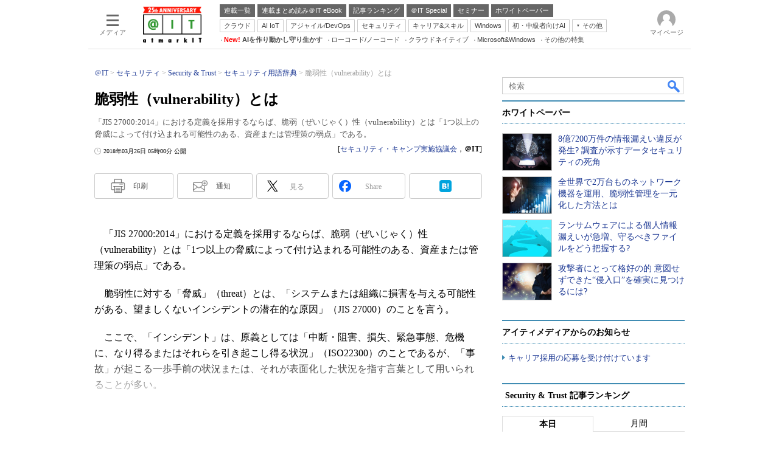

--- FILE ---
content_type: text/html
request_url: https://atmarkit.itmedia.co.jp/ait/articles/0401/01/news032.html
body_size: 37741
content:
























<!-- simpletieup関連 -->








<!-- /simpletieup関連 -->






























<!DOCTYPE HTML PUBLIC "-//W3C//DTD HTML 4.01 Transitional//EN" "http://www.w3.org/TR/html4/loose.dtd">

<html lang="ja" id="masterChannel-ait"><head>




<meta http-equiv="content-type" content="text/html;charset=shift_jis">
<meta http-equiv="content-style-type" content="text/css">
<meta http-equiv="content-script-type" content="text/javascript">

<meta name="referrer" content="no-referrer-when-downgrade">


<meta http-equiv="X-UA-Compatible" content="IE=Edge">

<script>var swspv = '(none)';var cms_summary_flag = '0';</script>
<script src="/js/spv/movePC2SP.js?date=250916104008"></script>
<!-- FIX DMOZ -->

	<!-- masterType = not top -->


	<!-- masterType == article -->
	<meta name="TMP_SERVER" content="pcv">
	<!-- SET SERIES FLAG -->
	
		
		<meta name="TMP_SeriesID" id="TMP_SeriesID" content="2774">
	
	<!-- SET AUTHOR FLAG -->
	
		
		<meta name="TMP_JointWriterID" id="TMP_JointWriterID" content="215625">
	
	<!-- SET CANONICAL FLAG -->
	
		
			
				
				<link rel="canonical" href="https://atmarkit.itmedia.co.jp/ait/articles/0401/01/news032.html">
			
		
	
	
	<meta property="article:modified_time" content="2018-03-26T05:02:39+09:00">
	






















<meta name="robots" content="max-image-preview:standard">


<!-- JSONLD ARTICLE -->
<script type="application/ld+json">
{
"@context":"https://schema.org",
"@type":"NewsArticle",
"mainEntityOfPage":{
"@type":"WebPage",
"@id":"https://atmarkit.itmedia.co.jp/ait/articles/0401/01/news032.html"
},
"isAccessibleForFree": "False",
"hasPart": {
"@type": "WebPageElement",
"isAccessibleForFree": "False",
"cssSelector": ".subscription"
},
"image":["https://image.itmedia.co.jp/images/logo/1200x630_500x500_ait.gif"],
"datePublished":"2018-03-26T05:00:00Z",
"dateModified":"2018-03-26T05:02:00Z",
"headline":"脆弱性（vulnerability）とは",
"author":
{
"@type":"Person",
"name":"セキュリティ・キャンプ実施協議会",
"url":"https://www.itmedia.co.jp/author/215625/"
},
"publisher":{
"@type":"Organization",
"name":"＠IT",
"url":"https://atmarkit.itmedia.co.jp",
"logo":{
"@type":"ImageObject",
"url":"https://image.itmedia.co.jp/images/logo/amp_publisher_ait.gif"
}
},
"description":"「JIS 27000:2014」における定義を採用するならば、脆弱（ぜいじゃく）性（vulnerability）とは「1つ以上の脅威によって付け込まれる可能性のある、資産または管理策の弱点」である。",
"articleSection":"連載",
"keywords":"Security ＆ Trust,セキュリティ用語事典"
}
</script>
<meta name="itmid:series" content="セキュリティ用語事典">
<meta name="build" content="2018年03月26日 05時00分">
<meta name="keywords" content="Security ＆ Trust,セキュリティ用語事典">
<meta name="description" content="「JIS 27000:2014」における定義を採用するならば、脆弱（ぜいじゃく）性（vulnerability）とは「1つ以上の脅威によって付け込まれる可能性のある、資産または管理策の弱点」である。">
<meta name="extraid" content="at-series	ao-security	kw-securityandtrust	kw-security_term_glossary">
<meta name="writer" content="セキュリティ・キャンプ実施協議会，＠IT">
<meta name="dispatch" content="国内">
<meta name="adpath" content="root/ITmedia/ait/article/security">
<meta name="rcid" content="">
<meta name="rcid_filename" content="">
<link rel="alternate" media="only screen and (max-width: 640px)" href="https://atmarkit.itmedia.co.jp/ait/spv/0401/01/news032.html">


<meta name="cXenseParse:itm-subsc-flag" content="1">
<meta name="cXenseParse:itm-subsc-type" content="force">

<meta property="og:title" content="脆弱性（vulnerability）とは">
<meta property="og:description" content="「JIS 27000:2014」における定義を採用するならば、脆弱（ぜいじゃく）性（vulnerability）とは「1つ以上の脅威によって付け込まれる可能性のある、資産または管理策の弱点」である。">
<title>脆弱性（vulnerability）とは - ＠IT</title>
<script>
const ArticleDataDefinition = {
    VariousURLs: {
        HOST: 'https://atmarkit.itmedia.co.jp',
        PCV: '/ait/articles/0401/01/news032.html',
        SPV: '/ait/spv/0401/01/news032.html',
        AMP: '/ait/amp/0401/01/news032.html',
        SUMMARY_SPV: '',
        REFERENCE_PCV: '',
        REFERENCE_SPV: ''
    }
};
</script>


<meta property="og:image" content="https://image.itmedia.co.jp/images/logo/1200x630_500x500_ait.gif">



<meta name="robots" content="noodp">
<meta name="twitter:card" content="summary_large_image">
<meta name="twitter:site" content="@atmark_it">
<meta name="twitter:creator" content="@atmark_it">
<meta property="og:site_name" content="＠IT">
<meta property="og:url" content="https://atmarkit.itmedia.co.jp/ait/articles/0401/01/news032.html">
<meta property="og:type" content="article">

<meta property="fb:app_id" content="1724827814406155">

<!--EDIT START-->
<!--EDIT END-->



<link rel="stylesheet" href="https://www.itmedia.co.jp/css/base.css?202509161104" type="text/css" media="all">
<link rel="stylesheet" href="https://www.itmedia.co.jp/css/ait/base.css?202508211049" type="text/css" media="all">
<link rel="stylesheet" href="https://www.itmedia.co.jp/css/article.css?202509081222" type="text/css" media="all">
<link rel="stylesheet" href="https://www.itmedia.co.jp/css/ait/article.css?202601201059" type="text/css" media="all">







<script src="//fc.itmedia.co.jp/fpcookie?site_id=itm_"></script>




<!-- ITIKW -->

	<!-- masterType = article -->
<script src="//cgi.itmedia.co.jp/keywords/ait/articles/0401/01/news032.html"></script>
<script>typeof itikw != 'undefined' ? itikw += ',' : window.itikw = '';</script>



<script src="//ajax.googleapis.com/ajax/libs/jquery/1.6.4/jquery.min.js" charset="UTF-8"></script>
<script>jQuery.noConflict();</script>


<!-- Get user segments, normal use, with sync load of cx.js -->
<script src="//cdn.cxense.com/cx.js"></script>
<script src="//cdn.cxense.com/cx.cce.js"></script>
<script>
var cx_segments = cX.getUserSegmentIds({persistedQueryId:'32780b6d6fb51c7b1fefeb67a7e3305b165e5c6a'});
</script>
<script src="/js/base_v2.js?date=202501291050"></script>
<script src="/js/article.js?date=202501141040"></script>
<script src="/js/ait/base.js?date=202506101040"></script>
<script src="/js/ait/article.js?date=202501141040"></script>

<!-- GAM -->

<!-- GAM設定 -->



<!-- 自分研フラグ: -->
<script src="/js/gamServerEnvironment.js?date=202107151140"></script>
<script>
window.googletag = window.googletag || {};
window.googletag.cmd = window.googletag.cmd || [];
</script>
<script async src="https://securepubads.g.doubleclick.net/tag/js/gpt.js"></script>
<script>
// 共通処理
window.gam_logop = {};
window.gam_media= 'ait';
// keyValue取得
const gam_keyValue = function(){
	const gam_server = gam_serverenvironment();
	const gam_host = location.protocol + '\/\/' + location.host;
	const gam_url = location.pathname.replace(/\/index.html$/,'\/');
	const gam_key = getMETA('keywords').content;
	const gam_adpath = getMETA('adpath').content;
	if(cx_segments.length >= 200) cx_segments = cx_segments.slice(0,200);
	const gam_composite = String((new Date().getTime() % 12)+1);
	googletag.pubads().setTargeting('server',gam_server).setTargeting('host',gam_host).setTargeting('url',gam_url).setTargeting('CxSegments',cx_segments).setTargeting('composite',gam_composite);
	if(gam_key) googletag.pubads().setTargeting('keywords',gam_key.replace(/(（|）|\(|\)|＃|＋)/g,'').split(','));
	if(gam_adpath){
		const itm_adpath = gam_adpath.split('/');
		if(itm_adpath[3]) googletag.pubads().setTargeting('itm_adpath_4',itm_adpath[3]);
		if(itm_adpath[4]) googletag.pubads().setTargeting('itm_adpath_5',itm_adpath[4]);
	}
}
// 配信設定
const gamDeliveryCheck = function(){
	googletag.pubads().addEventListener('slotRenderEnded',function(e){
		const gam_slotid = e.slot.getSlotElementId();
		const gam_slotdiv = document.getElementById(gam_slotid);
// 配信状況ログ
		if(gam_logop) gam_logop[gam_slotid] = e;
// 配信、未配信判別
		const gam_delivery = e.isEmpty;
// サイズ判別
		const gam_wpsize = /(WallPaper)/.test(gam_slotid);
// 1枠目入稿判別
		const gam_firstset = /_1$/;
		const gam_firstcheck = gam_firstset.test(gam_slotid);
// AD表記ユニット
		const gam_irpos = /(InRead$)/;
		const gam_irposcheck = gam_irpos.test(gam_slotid);
// SBサイズ指定
		const gam_sb = /(PC_SuperBanner)/.test(gam_slotid);
		if(gam_sb) document.getElementById('PC_SuperBanner').style.minHeight = e.size[1] + 'px';
// 特殊広告対応
		if(gam_wpsize||gam_firstcheck||gam_irposcheck){
			let gam_noadflag = gam_delivery ? 'noad' : 'delivery';
			const gam_adposition = gam_wpsize ? gam_slotdiv.closest('.WallPaperIn') : gam_slotdiv.parentNode;
			const gam_adpch = gam_adposition.children[0];
			const gam_adpchcheck = gam_adpch.classList.contains('adnotation');
			const gam_hlcheck = gam_adpch.classList.contains('gam_headline');
			let gam_hltext = gam_slotdiv.id == 'PC_LogoAD_1' ? 'スポンサーリンク' : 'Special';
			gam_hltext += '<span class="gam_prmark">PR</span>';
			if(gam_hlcheck && gam_noadflag == 'delivery' && gam_adpch.innerHTML == '') gam_adpch.innerHTML = gam_hltext;
			gam_adposition.classList.add(gam_noadflag);
			if(gam_wpsize && e.size){
				if(e.size != '1,1'){
					if(e.size[0] > 1) gam_adposition.style.width = e.size[0] + 'px';
					if(e.size[1] > 1) gam_adposition.style.height = e.size[1] + 'px';
					if(/(_left$)/.test(gam_slotid)) gam_adposition.style.left = '-' + (e.size[0] + 8) + 'px';
					if(/(_right$)/.test(gam_slotid)) gam_adposition.style.right = '-' + (e.size[0] + 8) + 'px';
					const mb = document.getElementById('masterBody');
					if(mb) mb.classList.add('WpSet');
				} else {
					gam_adposition.style.display = 'none';
				}
			}
			if(gam_irposcheck && !gam_delivery && !gam_adpchcheck){
				const gam_adnotation = document.createElement('div');
				gam_adnotation.innerHTML = 'advertisement';
				gam_adnotation.classList.add('adnotation');
				gam_adposition.insertBefore(gam_adnotation,gam_slotdiv);
			}
			if(gam_hlcheck && gam_noadflag == 'noad') gam_adpch.innerHTML = '';
		}
	});
};
// refresh
const refreshGam = function(slot,dc){
	googletag.cmd.push(function(){
		let gframe = '';
// 共通
		if(slot == 'SuperBanner') gframe = [gam_spb];
		if(slot == 'RcolRectangle') gframe = [gam_rct1];
		if(slot == 'RcolFeatures') gframe = [gam_rf1,gam_rf2,gam_rf3];

// article
		if(slot == 'SideLink') gframe = [gam_sl1,gam_sl2,gam_sl3,gam_sl4,gam_sl5,gam_sl6,gam_sl7,gam_sl8,gam_sl9,gam_sl10,gam_sl11,gam_sl12,gam_sl13,gam_sl14,gam_sl15,gam_sl16,gam_sl17,gam_sl18,gam_sl19,gam_sl20];
		if(slot == 'InRead') gframe = [gam_inl];
		if(slot == 'InArtSpecialLink') gframe = [gam_ias];
		if(slot == 'BelowArtLink') gframe = [gam_bl1,gam_bl2,gam_bl3,gam_bl4,gam_bl5,gam_bl6,gam_bl7,gam_bl8,gam_bl9,gam_bl10,gam_bl11,gam_bl12,gam_bl13,gam_bl14,gam_bl15,gam_bl16];
		if(slot == 'ForumText') gframe = [gam_ft1,gam_ft2];
		if(slot == 'GeneralAD') gframe = [gam_ga1,gam_ga2,gam_ga3];

		if(gframe) googletag.pubads().refresh(gframe);
// 配信状況取得
		if(dc) gamDeliveryCheck();
	});
}

// refresh引数
// 共通
var gam_sl1,gam_sl2,gam_sl3,gam_sl4,gam_sl5,gam_sl6,gam_sl7,gam_sl8,gam_sl9,gam_sl10,gam_sl11,gam_sl12,gam_sl13,gam_sl14,gam_sl15,gam_sl16,gam_sl17,gam_sl18,gam_sl19,gam_sl20,gam_spb,gam_rct1,gam_lt2,gam_rf1,gam_rf2,gam_rf3,gam_ft1,gam_ft2;

// article
var gam_bl1,gam_bl2,gam_bl3,gam_bl4,gam_bl5,gam_bl6,gam_bl7,gam_bl8,gam_bl9,gam_bl10,gam_bl11,gam_bl12,gam_bl13,gam_bl14,gam_bl15,gam_bl16,gam_ias,gam_ga1,gam_ga2,gam_ga3;


googletag.cmd.push(function(){
	googletag.pubads().collapseEmptyDivs();
// ユニット設定
	const sd = '/43042345/ait/';
	gam_rct1 = googletag.defineSlot(sd + 'PC_article_rcol-Rectangle',[[300,250],[300,300],[300,600],[600,600],[600,500],[533,300]],'PC_rcol-Rectangle').addService(googletag.pubads());
	gam_rf1 = googletag.defineSlot(sd + 'PC_rcol-Features',[[300,76]],'PC_rcol-Features_1').setTargeting('slot_pos','1').setTargeting('media',gam_media).addService(googletag.pubads());
	gam_rf2 = googletag.defineSlot(sd + 'PC_rcol-Features',[[300,76]],'PC_rcol-Features_2').setTargeting('slot_pos','2').setTargeting('media',gam_media).addService(googletag.pubads());
	gam_rf3 = googletag.defineSlot(sd + 'PC_rcol-Features',[[300,76]],'PC_rcol-Features_3').setTargeting('slot_pos','3').setTargeting('media',gam_media).addService(googletag.pubads());

// article
	gam_spb = googletag.defineSlot(sd + 'PC_article_SuperBanner',[[728,90],[728,180],[970,90],[970,250],[970,400]],'PC_SuperBanner').addService(googletag.pubads());
	gam_inl = googletag.defineSlot(sd + 'PC_InRead',[[640,165],[640,300],[640,360],[1,1]],'PC_InRead').addService(googletag.pubads());
	gam_bl1 = googletag.defineSlot(sd + 'PC_BelowArtLink',[[150,216]],'PC_BelowArtLink_1').setTargeting('slot_pos','1').setTargeting('media',gam_media).addService(googletag.pubads());
	gam_bl2 = googletag.defineSlot(sd + 'PC_BelowArtLink',[[150,216]],'PC_BelowArtLink_2').setTargeting('slot_pos','2').setTargeting('media',gam_media).addService(googletag.pubads());
	gam_bl3 = googletag.defineSlot(sd + 'PC_BelowArtLink',[[150,216]],'PC_BelowArtLink_3').setTargeting('slot_pos','3').setTargeting('media',gam_media).addService(googletag.pubads());
	gam_bl4 = googletag.defineSlot(sd + 'PC_BelowArtLink',[[150,216]],'PC_BelowArtLink_4').setTargeting('slot_pos','4').setTargeting('media',gam_media).addService(googletag.pubads());
	gam_bl5 = googletag.defineSlot(sd + 'PC_BelowArtLink',[[150,216]],'PC_BelowArtLink_5').setTargeting('slot_pos','5').setTargeting('media',gam_media).addService(googletag.pubads());
	gam_bl6 = googletag.defineSlot(sd + 'PC_BelowArtLink',[[150,216]],'PC_BelowArtLink_6').setTargeting('slot_pos','6').setTargeting('media',gam_media).addService(googletag.pubads());
	gam_bl7 = googletag.defineSlot(sd + 'PC_BelowArtLink',[[150,216]],'PC_BelowArtLink_7').setTargeting('slot_pos','7').setTargeting('media',gam_media).addService(googletag.pubads());
	gam_bl8 = googletag.defineSlot(sd + 'PC_BelowArtLink',[[150,216]],'PC_BelowArtLink_8').setTargeting('slot_pos','8').setTargeting('media',gam_media).addService(googletag.pubads());
	gam_bl9 = googletag.defineSlot(sd + 'PC_BelowArtLink',[[150,216]],'PC_BelowArtLink_9').setTargeting('slot_pos','9').setTargeting('media',gam_media).addService(googletag.pubads());
	gam_bl10 = googletag.defineSlot(sd + 'PC_BelowArtLink',[[150,216]],'PC_BelowArtLink_10').setTargeting('slot_pos','10').setTargeting('media',gam_media).addService(googletag.pubads());
	gam_bl11 = googletag.defineSlot(sd + 'PC_BelowArtLink',[[150,216]],'PC_BelowArtLink_11').setTargeting('slot_pos','11').setTargeting('media',gam_media).addService(googletag.pubads());
	gam_bl12 = googletag.defineSlot(sd + 'PC_BelowArtLink',[[150,216]],'PC_BelowArtLink_12').setTargeting('slot_pos','12').setTargeting('media',gam_media).addService(googletag.pubads());
	gam_bl13 = googletag.defineSlot(sd + 'PC_BelowArtLink',[[150,216]],'PC_BelowArtLink_13').setTargeting('slot_pos','13').setTargeting('media',gam_media).addService(googletag.pubads());
	gam_bl14 = googletag.defineSlot(sd + 'PC_BelowArtLink',[[150,216]],'PC_BelowArtLink_14').setTargeting('slot_pos','14').setTargeting('media',gam_media).addService(googletag.pubads());
	gam_bl15 = googletag.defineSlot(sd + 'PC_BelowArtLink',[[150,216]],'PC_BelowArtLink_15').setTargeting('slot_pos','15').setTargeting('media',gam_media).addService(googletag.pubads());
	gam_bl16 = googletag.defineSlot(sd + 'PC_BelowArtLink',[[150,216]],'PC_BelowArtLink_16').setTargeting('slot_pos','16').setTargeting('media',gam_media).addService(googletag.pubads());
	gam_sl1 = googletag.defineSlot(sd + 'PC_SideLink',[[300,76]],'PC_SideLink_1').setTargeting('slot_pos','1').setTargeting('media',gam_media).addService(googletag.pubads());
	gam_sl2 = googletag.defineSlot(sd + 'PC_SideLink',[[300,76]],'PC_SideLink_2').setTargeting('slot_pos','2').setTargeting('media',gam_media).addService(googletag.pubads());
	gam_sl3 = googletag.defineSlot(sd + 'PC_SideLink',[[300,76]],'PC_SideLink_3').setTargeting('slot_pos','3').setTargeting('media',gam_media).addService(googletag.pubads());
	gam_sl4 = googletag.defineSlot(sd + 'PC_SideLink',[[300,76]],'PC_SideLink_4').setTargeting('slot_pos','4').setTargeting('media',gam_media).addService(googletag.pubads());
	gam_sl5 = googletag.defineSlot(sd + 'PC_SideLink',[[300,76]],'PC_SideLink_5').setTargeting('slot_pos','5').setTargeting('media',gam_media).addService(googletag.pubads());
	gam_sl6 = googletag.defineSlot(sd + 'PC_SideLink',[[300,76]],'PC_SideLink_6').setTargeting('slot_pos','6').setTargeting('media',gam_media).addService(googletag.pubads());
	gam_sl7 = googletag.defineSlot(sd + 'PC_SideLink',[[300,76]],'PC_SideLink_7').setTargeting('slot_pos','7').setTargeting('media',gam_media).addService(googletag.pubads());
	gam_sl8 = googletag.defineSlot(sd + 'PC_SideLink',[[300,76]],'PC_SideLink_8').setTargeting('slot_pos','8').setTargeting('media',gam_media).addService(googletag.pubads());
	gam_sl9 = googletag.defineSlot(sd + 'PC_SideLink',[[300,76]],'PC_SideLink_9').setTargeting('slot_pos','9').setTargeting('media',gam_media).addService(googletag.pubads());
	gam_sl10 = googletag.defineSlot(sd + 'PC_SideLink',[[300,76]],'PC_SideLink_10').setTargeting('slot_pos','10').setTargeting('media',gam_media).addService(googletag.pubads());
	gam_sl11 = googletag.defineSlot(sd + 'PC_SideLink',[[300,76]],'PC_SideLink_11').setTargeting('slot_pos','11').setTargeting('media',gam_media).addService(googletag.pubads());
	gam_sl12 = googletag.defineSlot(sd + 'PC_SideLink',[[300,76]],'PC_SideLink_12').setTargeting('slot_pos','12').setTargeting('media',gam_media).addService(googletag.pubads());
	gam_sl13 = googletag.defineSlot(sd + 'PC_SideLink',[[300,76]],'PC_SideLink_13').setTargeting('slot_pos','13').setTargeting('media',gam_media).addService(googletag.pubads());
	gam_sl14 = googletag.defineSlot(sd + 'PC_SideLink',[[300,76]],'PC_SideLink_14').setTargeting('slot_pos','14').setTargeting('media',gam_media).addService(googletag.pubads());
	gam_sl15 = googletag.defineSlot(sd + 'PC_SideLink',[[300,76]],'PC_SideLink_15').setTargeting('slot_pos','15').setTargeting('media',gam_media).addService(googletag.pubads());
	gam_sl16 = googletag.defineSlot(sd + 'PC_SideLink',[[300,76]],'PC_SideLink_16').setTargeting('slot_pos','16').setTargeting('media',gam_media).addService(googletag.pubads());
	gam_sl17 = googletag.defineSlot(sd + 'PC_SideLink',[[300,76]],'PC_SideLink_17').setTargeting('slot_pos','17').setTargeting('media',gam_media).addService(googletag.pubads());
	gam_sl18 = googletag.defineSlot(sd + 'PC_SideLink',[[300,76]],'PC_SideLink_18').setTargeting('slot_pos','18').setTargeting('media',gam_media).addService(googletag.pubads());
	gam_sl19 = googletag.defineSlot(sd + 'PC_SideLink',[[300,76]],'PC_SideLink_19').setTargeting('slot_pos','19').setTargeting('media',gam_media).addService(googletag.pubads());
	gam_sl20 = googletag.defineSlot(sd + 'PC_SideLink',[[300,76]],'PC_SideLink_20').setTargeting('slot_pos','20').setTargeting('media',gam_media).addService(googletag.pubads());
	gam_ias = googletag.defineSlot(sd + 'PC_in-art-SpecialLink', [[1,1],'fluid'],'PC_in-art-SpecialLink').setTargeting('itikw',itikw).addService(googletag.pubads());
	gam_ft1 = googletag.defineSlot(sd + 'PC_ForumText',[[300,52]],'PC_ForumText_1').setTargeting('slot_pos','1').setTargeting('media',gam_media).addService(googletag.pubads());
	gam_ft2 = googletag.defineSlot(sd + 'PC_ForumText',[[300,52]],'PC_ForumText_2').setTargeting('slot_pos','2').setTargeting('media',gam_media).addService(googletag.pubads());
	gam_ga1 = googletag.defineSlot(sd + 'PC_article_GeneralAD',[[300,70]],'PC_GeneralAD_1').setTargeting('slot_pos','1').setTargeting('media',gam_media).addService(googletag.pubads());
	gam_ga2 = googletag.defineSlot(sd + 'PC_article_GeneralAD',[[300,70]],'PC_GeneralAD_2').setTargeting('slot_pos','2').setTargeting('media',gam_media).addService(googletag.pubads());
	gam_ga3 = googletag.defineSlot(sd + 'PC_article_GeneralAD',[[300,70]],'PC_GeneralAD_3').setTargeting('slot_pos','3').setTargeting('media',gam_media).addService(googletag.pubads());

	gam_keyValue(); // Key-Value設定
	googletag.pubads().enableSingleRequest();
	googletag.pubads().disableInitialLoad();
	googletag.enableServices();
});
</script>

<!-- /GAM -->

<!--tr_cx_api-->

<script src="//cx.api.itmedia.co.jp/v1.js"></script>
<script src="//tr.api.itmedia.co.jp/cc/v1.js"></script>

<!--/tr_cx_api-->
<script src="/js/lib/cx_v2_cce.js?date=202507231610"></script>
<script>
var cX = cX || {}; cX.callQueue = cX.callQueue || [];
var cx_k_param = cx_api_itm('ad');
cX.callQueue.push(['setSiteId','1127153793923352357']);
window.addEventListener('DOMContentLoaded',function(){
	cx_push_iitt();
	cX.callQueue.push(['setSiteId','1127153793923352357']);
	cx_push_cxapi('7afa26d5cf882cbdf1133ef0a74bc60ab5581d17');
	cx_click_map('1141827478709654509');
	cX.callQueue.push(['sync','frk']);
	cX.callQueue.push(['sync','aam']);
	cx_add_meta();
	cx_push_readable('7afa26d5cf882cbdf1133ef0a74bc60ab5581d17');
},false);
</script>
<!-- Google Tag Manager -->
<script>(function(w,d,s,l,i){w[l]=w[l]||[];w[l].push({'gtm.start':
new Date().getTime(),event:'gtm.js'});var f=d.getElementsByTagName(s)[0],
j=d.createElement(s),dl=l!='dataLayer'?'&l='+l:'';j.async=true;j.src=
'https://www.googletagmanager.com/gtm.js?id='+i+dl;f.parentNode.insertBefore(j,f);
})(window,document,'script','dataLayer','GTM-W3CLTQN');</script>
<!-- End Google Tag Manager -->
<!-- Cxense script end -->

</head><body id="masterType-article">

<script>
// JavaScript用Facebook SDK v10.0

window.fbAsyncInit = function(){
	FB.init({
		appId:'1724827814406155',
		autoLogAppEvents : true,
		xfbml : true,
		version : 'v10.0'
	});
	FB.AppEvents.logPageView();
};

(function(d,s,id){
var js, fjs = d.getElementsByTagName(s)[0];
if(d.getElementById(id)){return;}
js = d.createElement(s); js.id = id;
js.src = "//connect.facebook.net/ja_JP/sdk.js";
fjs.parentNode.insertBefore(js,fjs);
}(document,'script','facebook-jssdk'));
</script>






<script type="text/javascript">
var dcl_start = new Date();
attachBodyClass();
function masterChannel(){return 'ait';}
function masterType(){return 'article';}
function prFlag(){return '';}
function spFlag(){return '';}
</script>

<!--ITWL-->

	
		<!-- NOT ITWL -->
	

<!--/ITWL-->


<!-- サーチツール表示領域 -->
<div id="outputFrame" class="outputFrame"></div>


<div id="masterBody"><div id="masterBodyOut"><div id="masterBodyIn">




<link rel="stylesheet" href="//www.itmedia.co.jp/css/gnavi.css?date=202503051103">
<div id="g_nav" data-theme="light">
<div id="g_nav_o">
<!-- parts_warning -->

<div id="g_nav_i">
	<div class="g_nav_box">
		<div class="g_btn" id="g_btn_menu" data-menu="0">
			<div class="g_float g_float_left"></div>
			<div class="g_inbtn">
				<div class="g_lines">
					<div class="g_line"></div>
					<div class="g_line"></div>
					<div class="g_line"></div>
					<div class="g_line"></div>
				</div>
				<div class="g_txt">メディア</div>
			</div>
		</div>
	</div>
<div class="g_nav_box"><div id="g_logo"><a href="https://atmarkit.itmedia.co.jp/"><img src="https://image.itmedia.co.jp/images/logo/pcvheader_ait_25th.png" width="96" height="59" alt="＠IT25周年"></a></div></div>
<div class="g_nav_box _flex"><div class="g_free_box">
<div class="g_local g_local_btn gray_1">
<div class="g_lnav_o"><a href="https://atmarkit.itmedia.co.jp/ait/series/search/"><div >連載一覧</div></a>
</div>
<div class="g_lnav_o"><a href="https://atmarkit.itmedia.co.jp/ait/series/1567/"><div >連載まとめ読み＠IT eBook</div></a>
</div>
<div class="g_lnav_o"><a href="https://atmarkit.itmedia.co.jp/ait/subtop/features/ranking/index.html"><div >記事ランキング</div></a>
</div>
<div class="g_lnav_o"><a href="https://atmarkit.itmedia.co.jp/ait/subtop/features/special/index.html"><div >＠IT Special</div></a>
</div>
<div class="g_lnav_o"><a href="https://atmarkit.itmedia.co.jp/ait/subtop/features/seminar/index.html"><div >セミナー</div></a>
</div>
<div class="g_lnav_o"><a href="https://wp.techtarget.itmedia.co.jp/"><div >ホワイトペーパー</div></a>
</div>
</div><div class="g_local g_local_btn">
<div class="g_lnav_o"><a href="https://atmarkit.itmedia.co.jp/ait/subtop/cloud.html"><div >クラウド</div></a>
</div>
<div class="g_lnav_o"><a href="https://atmarkit.itmedia.co.jp/ait/subtop/ai.html"><div >AI IoT</div></a>
</div>
<div class="g_lnav_o"><a href="https://atmarkit.itmedia.co.jp/ait/subtop/devops.html"><div >アジャイル/DevOps</div></a>
</div>
<div class="g_lnav_o"><a href="https://atmarkit.itmedia.co.jp/ait/subtop/security.html"><div >セキュリティ</div></a>
</div>
<div class="g_lnav_o"><a href="https://atmarkit.itmedia.co.jp/ait/subtop/jibun/index.html"><div >キャリア&スキル</div></a>
</div>
<div class="g_lnav_o"><a href="https://atmarkit.itmedia.co.jp/ait/subtop/win/index.html"><div >Windows</div></a>
</div>
<div class="g_lnav_o"><a href="https://atmarkit.itmedia.co.jp/ait/subtop/di/index.html"><div >初・中級者向けAI</div></a>
</div>
<div class="g_lnav_o"><a href="javascript:void(0);"><div >その他</div></a>
<div class="g_lnav_i"><ul>
<li><a href="https://atmarkit.itmedia.co.jp/ait/subtop/server/index.html"><div >Server &amp; Storage</div></a></li>
<li><a href="https://atmarkit.itmedia.co.jp/ait/subtop/ux/index.html"><div >HTML5 + UX</div></a></li>
<li><a href="https://atmarkit.itmedia.co.jp/ait/subtop/smart/index.html"><div >Smart & Social</div></a></li>
<li><a href="https://atmarkit.itmedia.co.jp/ait/subtop/coding/index.html"><div >Coding Edge</div></a></li>
<li><a href="https://atmarkit.itmedia.co.jp/ait/subtop/java/index.html"><div >Java Agile</div></a></li>
<li><a href="https://atmarkit.itmedia.co.jp/ait/subtop/db/index.html"><div >Database Expert</div></a></li>
<li><a href="https://atmarkit.itmedia.co.jp/ait/subtop/linux/index.html"><div >Linux ＆ OSS</div></a></li>
<li><a href="https://atmarkit.itmedia.co.jp/ait/subtop/network/index.html"><div >Master of IP Network</div></a></li>
<li><a href="https://atmarkit.itmedia.co.jp/ait/subtop/security/index.html"><div >Security &amp; Trust</div></a></li>
<li><a href="https://atmarkit.itmedia.co.jp/ait/subtop/testtools/index.html"><div >Test & Tools</div></a></li>
<li><a href="https://atmarkit.itmedia.co.jp/ait/subtop/dotnet/index.html"><div >Insider.NET</div></a></li>
<li><a href="https://el.jibun.atmarkit.co.jp/index.html"><div >ブログ</div></a></li>
</ul></div>
</div>
</div><div class="g_local g_local_txt">
<div class="g_lnav_o"><a href="https://atmarkit.itmedia.co.jp/ait/subtop/4ai/"><div ><strong><font color="red">New!</font> AIを作り動かし守り生かす</strong></div></a>
</div>
<div class="g_lnav_o"><a href="https://atmarkit.itmedia.co.jp/ait/subtop/lowcodenocode/"><div >ローコード/ノーコード</div></a>
</div>
<div class="g_lnav_o"><a href="https://atmarkit.itmedia.co.jp/ait/subtop/cloudnative/"><div >クラウドネイティブ</div></a>
</div>
<div class="g_lnav_o"><a href="https://atmarkit.itmedia.co.jp/ait/subtop/features/server/ms_win_2025.html"><div >Microsoft&Windows</div></a>
</div>
<div class="g_lnav_o"><a href="https://atmarkit.itmedia.co.jp/ait/subtop/features/theme/index.html"><div >その他の特集</div></a>
</div>
</div></div></div>


<div class="g_nav_box">
<div class="g_btn" id="g_btn_member" data-menu="0">
<div class="g_float g_float_right"></div>
<a class="g_inbtn" href="javascript:void(0);">
<div class="g_circles">
<div class="g_circle"></div><div class="g_circle"></div><div class="g_circle"></div>
</div>
<div class="g_txt"></div>
</a>
</div>
</div>
</div>
</div>
</div>
<script src="/js/gnavi.js?202508211340" async></script>

<div id="masterBodyOuter"><!----><div id="masterBodyInner">

<div id="masterHeader">
	<div id="globalHeader">
		<div id="globalHeaderMiddle">
		<!-- ITN -->
		<!-- masterType = not 404 -->
		
			<!-- masterType = not 404 && not noad -->
			<div id="SuperBanner">
				<div id="PC_SuperBanner"></div>
				<script>refreshGam('SuperBanner',true);</script>
			</div>
		
		</div>
		<div id="globalHeaderBottom">
		
			<div id="localPankuzu"><div class="lpanOut"><div class="lpanIn">
				
    <ol itemscope itemtype="http://schema.org/BreadcrumbList">
    <li itemprop="itemListElement" itemscope itemtype="http://schema.org/ListItem"><a itemprop="item" href="https://atmarkit.itmedia.co.jp/"><span itemprop="name">＠IT</span></a><meta itemprop="position" content="1" /></li>
    
<li itemprop="itemListElement" itemscope itemtype="http://schema.org/ListItem"><a itemprop="item" href="https://atmarkit.itmedia.co.jp/ait/subtop/security.html"><span itemprop="name">セキュリティ</span></a><meta itemprop="position" content="2" /></li>
<li itemprop="itemListElement" itemscope itemtype="http://schema.org/ListItem"><a itemprop="item" href="https://atmarkit.itmedia.co.jp/ait/subtop/security/index.html"><span itemprop="name">Security & Trust</span></a><meta itemprop="position" content="3" /></li>
<li itemprop="itemListElement" itemscope itemtype="http://schema.org/ListItem"><a itemprop="item" href="https://atmarkit.itmedia.co.jp/ait/subtop/features/kwd/security_glossary.html"><span itemprop="name">セキュリティ用語辞典</span></a><meta itemprop="position" content="4" /></li>


    <li itemprop="itemListElement" itemscope itemtype="http://schema.org/ListItem"><span itemprop="name" id="lastPankuzu"></span><meta itemprop="position" content="5" /></li>
    </ol>
    <script type="text/javascript">
    var pankuzuspan = document.getElementById('lastPankuzu');
    var str = document.title.replace(/\<\!\-\-EDIT START\-\-\>/g,'').replace(/\<\!\-\-EDIT END\-\-\>/g,'').replace(' - ＠IT','');
    str = cutString(str,50);
    pankuzuspan.innerText = str;
    </script>
    

			</div></div></div>
		
		</div>
	</div><!-- /#globalHeader -->


</div>

<div id="masterContents"><div id="globalContents">
<div id="masterMain">



<div id="tmplNews" class="tmplArticle"><div id="tmplNewsIn" class="tmplArticleIn">


<!-- keyword not match -->

<!-- 記事上バナー -->


<!--EDIT START-->
<!--EDIT END-->

<!--EDIT START-->
<!--EDIT END-->



<div id="cmsTitle"><div class="inner">
<h1 class="title"><span class="title__maintext">脆弱性（vulnerability）とは</span></h1>
</div></div>


<!--EDIT START-->
<!--EDIT END-->


<div id="cmsAbstract"><div class="inner"><p>「JIS 27000:2014」における定義を採用するならば、脆弱（ぜいじゃく）性（vulnerability）とは「1つ以上の脅威によって付け込まれる可能性のある、資産または管理策の弱点」である。</p></div></div>

<!--EDIT START-->
<!--EDIT END-->


<div id="cmsDate" class="cmsDate cmsDate--nomove"><div class="inner"><span class="arrow">&raquo;</span> <span id="update">2018年03月26日 05時00分 公開</span></div></div>
<div id="cmsByline"><div class="inner" id="byline">[<a href="https://www.itmedia.co.jp/author/215625/" class="cmsAuthorlink">セキュリティ・キャンプ実施協議会</a>，<span>＠IT</span>]</div></div>

<!--EDIT START-->

<script>
(function(d) {
  const updateEl = d.getElementById('update');
  if (!updateEl) return;

  // arrow の削除
  const arrow = d.querySelector("#cmsDate .arrow");
  if (arrow) arrow.remove();

  // 公開日を取得
  const publicText = updateEl.innerText.trim();
  const publicDate = publicText.match(/^(\d{4})年(\d{2})月(\d{2})日/);
  if (!publicDate) return;

  // 公開日を yyyy-mm-dd 形式に変換
  const pubDateStr = `${publicDate[1]}-${publicDate[2]}-${publicDate[3]}`;

  // 更新日時
  const timestamp = new Date(
    2018,
    03 - 1,
    26,
    05,
    02
  );

  const updDateStr = `${timestamp.getFullYear()}-${String(timestamp.getMonth() + 1).padStart(2, '0')}-${String(timestamp.getDate()).padStart(2, '0')}`;
  if (pubDateStr === updDateStr) return; // 公開日と更新日が同じ日付なら更新日時は表示しない

  // 更新日時をフォーマットして出力
  const reupdate = d.createElement('time');
  reupdate.className = 'reupdate';
  reupdate.setAttribute('datetime', timestamp.toISOString());
  reupdate.innerText =
    `${timestamp.getFullYear()}年${String(timestamp.getMonth() + 1).padStart(2, '0')}月${String(timestamp.getDate()).padStart(2, '0')}日 ${String(timestamp.getHours()).padStart(2, '0')}時${String(timestamp.getMinutes()).padStart(2, '0')}分 更新`;
  updateEl.parentNode.insertBefore(reupdate,updateEl);
})(document);
</script>

<!--EDIT END-->
<div id="cmsBody"><div class="inner">



<link rel="stylesheet" href="https://www.itmedia.co.jp/css/socialbutton.css?202510011201">
<script>
var msbBtnLoadScript = [];
</script>
<script src="/js/socialbutton.js?202510011010"></script>
<div id="masterSocialbuttonTop" class="masterSocialbutton"><div class="msbOut" id="msbTopOut"></div></div>


	<!-- enterprise|executive|ait|pcuser|mobile -->
	<script>
	msbBtn({
	'pos':'top',
	'tag':'table',
	'popup_pos':'under',
	'base_color':'white',
	'base_class':'minimal_count',
	'line':[
	[
		{'name':'印刷','title':'この記事を印刷する','id':'printbutton'},
		{'name':'通知','id':'itmid','data':[
			{'name':'連載「％」の新着をメールで通知','id':'alertseries'},
		{}]},
		{'name':'Post','id':'tweetbutton_minimal'},
		{'name':'シェア','id':'sharebutton_minimal'},
		{'name':'はてなブックマーク','id':'hatenabookmark_minimal'},
	{}],
	[]]
	});
	</script>
	



<div class="colBoxClear"></div>
<!-- Cxense Module: Default Campaign -->
<div id="cx_8c916abbe950fc96a9ab208db38a5206318f529e"></div>
<script type="text/javascript">
    var cX = window.cX = window.cX || {}; cX.callQueue = cX.callQueue || [];
    cX.CCE = cX.CCE || {}; cX.CCE.callQueue = cX.CCE.callQueue || [];
    cX.setCustomParameters({
      itm_article_id: cx_itm_article_id()
    });
    cX.CCE.run({
        widgetId: '8c916abbe950fc96a9ab208db38a5206318f529e',
        targetElementId: 'cx_8c916abbe950fc96a9ab208db38a5206318f529e'
    });
</script>
<!-- Cxense Module End -->
<div class="colBoxClear h10px"></div>




<div id="cmsMark"><!-- null for itmedia-->
</div>
<!-- cmsBodyCtrlTop -->

<!-- cmsBodyMainStart -->
<!-- cxenseparse_start -->

<div class="subscription">
<p>　「JIS 27000:2014」における定義を採用するならば、脆弱（ぜいじゃく）性（vulnerability）とは「1つ以上の脅威によって付け込まれる可能性のある、資産または管理策の弱点」である。</p>
<p>　脆弱性に対する「脅威」（threat）とは、「システムまたは組織に損害を与える可能性がある、望ましくないインシデントの潜在的な原因」（JIS 27000）のことを言う。</p>
<p>　ここで、「インシデント」は、原義としては「中断・阻害、損失、緊急事態、危機に、なり得るまたはそれらを引き起こし得る状況」（ISO22300）のことであるが、「事故」が起こる一歩手前の状況または、それが表面化した状況を指す言葉として用いられることが多い。</p>
<p>　脆弱性に対する「資産（情報資産）」とは、情報および情報システムのことをいう。具体的には、技術情報や顧客情報、ハードウェアやソフトウェアなどが含まれる。</p>
<p>　「管理策」は、「リスクを修正する対策」であり、「リスクを修正するためのあらゆるプロセス、方針、仕掛け、実務およびその他の処置を含む」ものである（JIS 27000）。</p>
<p>　ここでは、セキュリティパッチのようなソフトウェアレベルの対策だけではなく、業務プロセスの改善なども含まれる点に注意すべきである。</p>
<p>　最後に脆弱性を突いた攻撃（脅威）の具体例を挙げる。本用語辞典に掲載中の用語において、脆弱性を利用した攻撃は次の通りである。</p>
<div class="cmsList">
<ul>
<li>a
<ul>
<li><A HREF="https://atmarkit.itmedia.co.jp/ait/articles/0401/01/news049.html" target="_blank" rel="noopener">ポートスキャン</A></li>
<li><A HREF="https://atmarkit.itmedia.co.jp/ait/articles/0401/01/news048.html" target="_blank" rel="noopener">ブルートフォースアタック</A></li>
<li><A HREF="https://atmarkit.itmedia.co.jp/ait/articles/0401/01/news046.html" target="_blank" rel="noopener">踏み台</A></li>
<li><A HREF="https://atmarkit.itmedia.co.jp/ait/articles/0401/01/news005.html" target="_blank" rel="noopener">DDoS攻撃</A></li>
<li><A HREF="https://atmarkit.itmedia.co.jp/ait/articles/0401/01/news004.html" target="_blank" rel="noopener">DoS攻撃</A></li>
<li><A HREF="https://atmarkit.itmedia.co.jp/ait/articles/0401/01/news007.html" target="_blank" rel="noopener">Forceful Browsing</A></li>
<li><A HREF="https://atmarkit.itmedia.co.jp/ait/articles/0401/01/news014.html" target="_blank" rel="noopener">IPスプーフィング</A></li>
</ul>
</li>
<li>b
<ul>
<li><A HREF="https://atmarkit.itmedia.co.jp/ait/articles/0401/01/news035.html" target="_blank" rel="noopener">ソーシャルエンジニアリング</A></li>
<li><A HREF="https://atmarkit.itmedia.co.jp/ait/articles/0401/01/news038.html" target="_blank" rel="noopener">なりすまし</A></li>
<li><A HREF="https://atmarkit.itmedia.co.jp/ait/articles/0401/01/news037.html" target="_blank" rel="noopener">トロイの木馬</A></li>
<li><A HREF="https://atmarkit.itmedia.co.jp/ait/articles/0401/01/news044.html" target="_blank" rel="noopener">フィッシング</A></li>
</ul>
</li>
</ul>
</div>
<p>　aに分類した攻撃は、システムやソフトウェアの仕様上、そのように振る舞うことは正しいのだが、それが攻撃（脅威）につながってしまうことを特徴とする。</p>
<p>　bに分類した攻撃は、人間の心理に付け込むことを特徴とする。被害者となる人間は自分が目にしているもの、耳にしていることが「自分をだまそうとしている」と思わずに、相手が提示するものを信用してしまう傾向があるが、この種の攻撃はそうした性質を悪用するものである。</p>
<h3 class="format--subheading">関連用語</h3>
<p>■<A HREF="https://atmarkit.itmedia.co.jp/ait/articles/0401/01/news034.html" target="_blank" rel="noopener">セキュリティホール</A></p>
<div class="box cmsBox cmsBox cmsBoxGreen" id="green">
<h3 class="format--subheading">■更新履歴</h3>
<p>【2004/1/1】初版公開。</p>
<p>【2018/3/26】最新情報に合わせて内容を書き直しました（セキュリティ・キャンプ実施協議会 著）。</p>
<br clear="all"><span></span></div>
</div><!-- subscription end -->

<!-- cxenseparse_end -->

<!-- cmsBodyMainEnd -->



<!-- cmsBodyRelated -->

<!-- cmsBodyCtrlBtm -->
<div id="cmsCopyright"><p>Copyright &copy; ITmedia, Inc. All Rights Reserved.</p>
</div>


	<div id="InRead">
		<div id="PC_InRead"></div>
		<script>refreshGam('InRead');</script>
	</div>

<div id="AITcmsHoleBodyEnd"></div>
<script>
(function(){
	var d = document;
	var elc = d.getElementById('endlinkConnection');
	var target_node = d.getElementById('AITcmsHoleBodyEnd');
	if(elc) {
		window.addEventListener('DOMContentLoaded',function(){
			target_node.parentNode.insertBefore(elc,target_node);
		},false);
	}
})();
</script>
</div></div> 

	
		<div id="BelowArtLink">
			<div class="gam_headline">Special<span class="gam_prmark">PR</span></div>
			<div id="PC_BelowArtLink_1" class="balStyle"></div>
			<div id="PC_BelowArtLink_2" class="balStyle"></div>
			<div id="PC_BelowArtLink_3" class="balStyle"></div>
			<div id="PC_BelowArtLink_4" class="balStyle"></div>
			<div id="PC_BelowArtLink_5" class="balStyle"></div>
			<div id="PC_BelowArtLink_6" class="balStyle"></div>
			<div id="PC_BelowArtLink_7" class="balStyle"></div>
			<div id="PC_BelowArtLink_8" class="balStyle"></div>
			<div id="PC_BelowArtLink_9" class="balStyle"></div>
			<div id="PC_BelowArtLink_10" class="balStyle"></div>
			<div id="PC_BelowArtLink_11" class="balStyle"></div>
			<div id="PC_BelowArtLink_12" class="balStyle"></div>
			<div id="PC_BelowArtLink_13" class="balStyle"></div>
			<div id="PC_BelowArtLink_14" class="balStyle"></div>
			<div id="PC_BelowArtLink_15" class="balStyle"></div>
			<div id="PC_BelowArtLink_16" class="balStyle"></div>
			<div style="width:150px;"></div>
			<div style="width:150px;"></div>
			<div style="width:150px;"></div>
			<script>refreshGam('BelowArtLink');</script>
		</div>
	
	<div class="colBoxClear"></div>
	<div id="cx_article">

<!-- Cxense content widget: ＠IT 記事下 誘導枠 -->
<div id="cx_059ed995df8dcb125e5a15866d9432745356347e" style="display:none"></div>
<!-- Cxense content widget: ＠IT 記事下 TechTarget 記事誘導 -->
<div id="cx_c8713ce0e99b85eda19d62559ed07a10ee7be13c" style="display:none"></div>
<div class="colBoxClear"></div>
<div id="itikw2km_ait" class="colBox"></div>
<script src="/js/ait/itikw2km_ait.js" defer></script><!-- ＠IT 記事下キーマンズ枠 -->
<div style="width:637px;"><div id="adspaceISALC" style="display:none"></div></div><!-- cx_fd51909 -->
</div>
<script type="text/javascript" src="/js/lib/itikw_categories.js?Wednesday, 03-Mar-2021 11:50:03 JST"></script>
<script type="text/javascript">
	var cX = cX || {}; cX.callQueue = cX.callQueue || [];
	cX.CCE = cX.CCE || {}; cX.CCE.callQueue = cX.CCE.callQueue || [];

	(function(){
		var cxFullProfileSegmentIds = [
			'a9yp4j6p33pd', // long term
			'aa9tr54m9xdo'  // short term
		];;
		var w = window;
		var d = document;
		var myCxSegments = [];
		var flag_widget= false;
		var setid = d.getElementById('cx_article');
		var setid_y = getElementXY(setid)['y'];
		var scroll_y = 0;
		var browser_h = getBrowserWH()['h'];
		var threshold_y = setid_y - browser_h;
		var cxInsertWidget, cxInsertWidget4WPDC, cxInsertWidget4WPDCflags;
		var evt_scroll = function(){
			scroll_y = (function(){
				return d.documentElement.scrollTop || d.body.scrollTop;
			})();
			if(scroll_y > threshold_y && !flag_widget){
				flag_widget = true;
				w.removeEventListener('scroll',evt_scroll,false);
				cxInsertWidget();
			}
		};
		cxInsertWidget = function(){
			cX.callQueue.push(['insertWidget',{
				widgetId: 'c8713ce0e99b85eda19d62559ed07a10ee7be13c',
				insertBeforeElementId: 'cx_c8713ce0e99b85eda19d62559ed07a10ee7be13c',
				width: 640, height: 209, renderTemplateUrl: 'auto'
			}]);
		};

		// RM66568 PMメディアの記事下リード誘導枠作成 Start

		// デバッグ用 枠の強制表示フラグ
		const DEBUG_MODE = false;

		var wpdcParams = {
			targetElement: null,
			setid_y: 0,
			scroll_y: 0,
			threshold_y: 0,
			flag_widget: false,
			beforeAfter: ''
		};

		var evt_scroll4WPDC = function(){
			
			wpdcParams.scroll_y = (function(){
				return d.documentElement.scrollTop || d.body.scrollTop;
			})();
			
			if(wpdcParams.scroll_y > wpdcParams.threshold_y && !wpdcParams.flag_widget){
				wpdcParams.flag_widget = true;
				w.removeEventListener('scroll',evt_scroll4WPDC,false);
				cxInsertWidget4WPDC( cxInsertWidget4WPDCflags );
			}
		};

		cxInsertWidget4WPDC = function( flags ) {
			var flag_rel = flags.flag_rel;
			var flag_series = flags.flag_series;
			var flag_lnk = flags.flag_lnk;

			var arrITIKeywords = itikw.split(',');

			!!arrITIKeywords.length ? arrITIKeywords.pop() : false;

			var CURRENT_ITIKW = arrITIKeywords[0] ? arrITIKeywords[0].replace(/／/g,'/') : '';

			// ITIKWから大カテゴリを特定
			var itikwKey, itikwResult;
			for( itikwKey in ITI_KW_CATEGORIES ) {
				var topCategory = ITI_KW_CATEGORIES[itikwKey];
				topCategory.forEach(function(element){
					var midCategory = element;
					midCategory = midCategory.replace(/／/g,'/');
					if( CURRENT_ITIKW === midCategory ) {
						itikwResult = itikwKey;
					}
				});
			}

			const cxLeadConductParams = {
				context: {
					categories: {
						// フルプロ会員フラグ
						fullprofile: true,
						//確認用セグメント
						debugprofile: DEBUG_MODE,
						// ITIキーワードの大カテゴリを渡す
						taxonomy: itikwResult || ''
					}
				}
			};
			cX.CCE.run({
					widgetId: '059ed995df8dcb125e5a15866d9432745356347e',
					targetElementId: 'cx_059ed995df8dcb125e5a15866d9432745356347e',
				}
				,
				cxLeadConductParams
			);
			// DOM 移動関数
			var move_dom = function(e,beforeafter){
				//関連記事の有無
				var rcm = document.querySelector('#cx_059ed995df8dcb125e5a15866d9432745356347e');
				if(beforeafter == 'before'){
					e.parentNode.insertBefore(rcm,e);
				}else if(beforeafter == 'after'){
					e.parentNode.insertBefore(rcm,e.nextElementSibling);
				}
				rcm.style.display = 'block';
			};
			move_dom( wpdcParams.targetElement, wpdcParams.beforeAfter );
		}

		d.addEventListener('moveCxRecommend', function(ev){
			ev.currentTarget.removeEventListener( ev.type, arguments.callee );
			cxInsertWidget4WPDCflags = ev.flags;

			if( cxInsertWidget4WPDCflags.flag_rel ) {
				// レコメンドを関連記事の最後に移動する
				wpdcParams.targetElement = d.getElementById('cx_recommend_rm42673');
				wpdcParams.beforeAfter = 'after';
			} else {
				// レコメンドを連載リストの次に移動する
				if(cxInsertWidget4WPDCflags.flag_series){
					wpdcParams.targetElement = d.getElementById('cx_recommend_rm40192');
					wpdcParams.beforeAfter = 'after';

				// レコメンドを関連リンクの前に移動する
				}else if(cxInsertWidget4WPDCflags.flag_lnk){
					wpdcParams.targetElement = d.getElementById('cx_recommend_rm40192');
					wpdcParams.beforeAfter = 'after';

				// レコメンドをコピーライトの前に移動する
				}else{
					wpdcParams.targetElement = d.getElementById('AITcmsHoleBodyEnd');
					wpdcParams.beforeAfter = 'before';
				}
			}

			wpdcParams.setid_y = getElementXY(wpdcParams.targetElement)['y'];
			wpdcParams.threshold_y = wpdcParams.setid_y - browser_h;

			// セグメントの読み込みが完了し、フルプロであれば CCE をセットアップする
			const cxSetup = function() {
				const isFullProfile = cxFullProfileSegmentIds.some(function( e ){
					return myCxSegments.includes( e );
				});
				// 以降の処理はフルプロのみ
				if( isFullProfile ) {
					evt_scroll4WPDC();
					if(!wpdcParams.flag_widget) w.addEventListener('scroll',evt_scroll4WPDC,false);
				} else {
					console.log( 'cx_setup::is not a full.' );
				}
			}

			// DMPService の初期化とセグメントのロード
			if( itmdmp && itmdmp.DMPService ) {
				const DMPService = itmdmp.DMPService;
				const dmp = DMPService.getInstance();
				dmp.addEventListener( DMPService.EVENT_INIT, (function( ev ){
					myCxSegments = dmp.getMySegments();
					cxSetup();
				}).bind( this ) );
				dmp.initialize( cxFullProfileSegmentIds );
			}
		});
		// RM66568 PMメディアの記事下リード誘導枠作成 End


		evt_scroll();
		if(!flag_widget) w.addEventListener('scroll',evt_scroll,false);
	})();

	// Custom Event Polyfill for IE => 9 Start
	(function () {
		if ( typeof window.CustomEvent === "function" ) return false;
			function CustomEvent ( event, params ) {
				params = params || { bubbles: false, cancelable: false, detail: null };
				var evt = document.createEvent( 'CustomEvent' );
				evt.initCustomEvent( event, params.bubbles, params.cancelable, params.detail );
			return evt;
		}
		window.CustomEvent = CustomEvent;
	})();
	// Custom Event Polyfill for IE => 9 End

</script>
<!-- End of Cxense content widget --><!-- cx TT枠 | htmlgen キーマンズ誘導枠 | cx オススメ記事  -->
	<style>
#cmsBody h4.testHeading {
	font-weight:bold;
	font-size:16px;
	line-height:24px;
	margin-bottom: 8px;
	border-bottom: 3px solid rgb(64,140,179);
}
#cmsBody .endlink li a {
	font-size: 16px;
	line-height: 23px;
	font-weight:bold;
}
#logly-lift-4307211:empty,
#logly-lift-4307211:empty {
	display: none;
}

</style>
<div id="cx_recommend_rm40192">
<div id="logly-lift-4307211" style="height: 524px;"></div>
</div>
<div id="cx_recommend_rm42673">
<div id="logly-lift-4307211" style="height: 524px;"></div>
</div>
<script>
(function(){

	var w = window;
	var d = document;
	var div = d.createElement('div');
	var rcm; // DOM レコメンド
	var flag_rel = false; // bool 関連記事ありなし
	var flag_lnk = false; // bool 関連リンクありなし
	var flag_series = false; // bool 連載リストありなし
	var flag_widget= false; // bool ウィジェットコール判定
	var copyright = d.getElementById('cmsCopyright');
	var copyright_y = getElementXY(copyright)['y'];
	var scroll_y = 0; // num 縦スクロール量
	var browser_h = getBrowserWH()['h']; // num ブラウザ高さ
	var threshold_y = (copyright_y - browser_h) - 200;
	var insertLoglyWidget;
	div.className = 'colBoxClear h15px';
	// console.log('copyright : ' + copyright_y);
	// console.log('ブラウザ高さ : ' + browser_h);
	// console.log('しきい値 : ' + threshold_y);

	if(d.getElementById('endlink-art1')){ // 関連記事あり
		flag_rel = true;
	}
	if(d.getElementById('endlink-lnk1')){ // 関連リンクあり
		flag_lnk = true;
	}

	// DOM 移動関数
	var move_dom = function(e,rcm,beforeafter){
		if(beforeafter == 'before'){
			e.parentNode.insertBefore(rcm,e);
		}else if(beforeafter == 'after'){
			e.parentNode.insertBefore(rcm,e.nextElementSibling);
		}
	};

	insertLoglyWidget = function(){
		var _lgy_lw = document.createElement("script");
		_lgy_lw.type = "text/javascript";
		_lgy_lw.charset = "UTF-8";
		_lgy_lw.async = true;
		_lgy_lw.src= "https://l.logly.co.jp/lift_widget.js?adspot_id=4307211";
		var _lgy_lw_0 = document.getElementsByTagName("script")[0];
		_lgy_lw_0.parentNode.insertBefore(_lgy_lw, _lgy_lw_0);
	};

	// スクロールイベント
	var evt_scroll = function(){
		scroll_y = (function(){
			return d.documentElement.scrollTop || d.body.scrollTop;
		})();
		copyright_y = getElementXY(copyright)['y'];
		threshold_y = (copyright_y - browser_h) - 200;
		if(scroll_y > threshold_y && !flag_widget){
			flag_widget = true;
			console.log('レコメンド表示');
			w.removeEventListener('scroll',evt_scroll,false);
			insertLoglyWidget();

			//RM66658との連携のためカスタムイベントの送出を追加 
			var eventObj = new CustomEvent('moveCxRecommend');
			eventObj.flags = { flag_rel: flag_rel, flag_series: flag_series, flag_lnk: flag_lnk };
			document.dispatchEvent(eventObj);
		}
		// console.log(scroll_y);
	};

	// 関連記事あり処理
	var evt_rel = function(){

		// DOM レコメンド
		rcm = d.getElementById('cx_recommend_rm42673');
		d.getElementById('cx_recommend_rm40192').innerHTML = "";

		w.addEventListener('DOMContentLoaded',function(){
			console.log('レコメンドを関連記事の最後に移動する');
			move_dom(d.getElementById('art'),rcm,'after');
			move_dom(rcm,div,'after');
			evt_scroll();

			if(!flag_widget) w.addEventListener('scroll',evt_scroll,false);
		},false);
	};

	// 関連記事なし処理
	var evt_norel = function(){

		// DOM レコメンド
		rcm = d.getElementById('cx_recommend_rm40192');
		d.getElementById('cx_recommend_rm42673').innerHTML = "";

		var main = function(){

			if(d.getElementById('cmsSeriesList')){
				if(d.getElementById('cmsSeriesList').innerHTML != ''){
					flag_series = true;
				}
			}
			
			// レコメンドを連載リストの次に移動する
			if(flag_series){
				console.log('レコメンドを連載リストの次に移動する');
				move_dom(d.getElementById('cmsSeriesList'),rcm,'after');

			// レコメンドを関連リンクの前に移動する
			}else if(flag_lnk){
				console.log('レコメンドを関連記事／リンクの前に移動する');
				move_dom(d.getElementById('endlinkConnection'),rcm,'before');

			// レコメンドをコピーライトの前に移動する
			}else{
				console.log('レコメンドをcmsHoleBodyEndの最下部に移動する');
				move_dom(d.getElementById('AITcmsHoleBodyEnd'),rcm,'before');

			}

			move_dom(rcm,div,'after');

			evt_scroll();
			if(!flag_widget) w.addEventListener('scroll',evt_scroll,false);

		};
		w.addEventListener('load',main,false);
	};

	// 関連記事あり
	if(flag_rel){
		console.log('関連記事あり');
		evt_rel();
	// 関連記事なし
	}else{
		console.log('関連記事なし');
		evt_norel();
	}

})();
</script>
	<!-- Side Buttons : Print / Alert -->
<div id="colBoxSideButtons"><div id="colBoxSideButtonsInner">
<div id="colBoxSideButtonsPrint"></div>
<div id="colBoxSideButtonsAlert"></div>
</div></div>
<script>
(function(){
	var d = document,
			socialBtn = d.getElementById('masterSocialbuttonTop'),
			socialBtn_print = d.getElementById('msbBtnPrintbuttonTop').getElementsByTagName('a')[0],
			socialBtn_series,
			sideBtn = d.getElementById('colBoxSideButtons'),
			sideBtnPrint = d.getElementById('colBoxSideButtonsPrint'),
			sideBtnAlert = d.getElementById('colBoxSideButtonsAlert'),
			sideBtn_print,
			sideBtn_alert,
			sideBtn_series,
			qaBtn,
			qaExist = false;
	/* ゲート有無確認＆class付与 */
	if (d.getElementById('ITWL')) {
		d.body.className += ' exist-ITWL';
	}
	/* プリントボタン生成 */
	sideBtn_print = socialBtn_print.cloneNode(true);
	sideBtn_print.id = 'colBoxSideButtonsPrintBtn';
	sideBtnPrint.appendChild(sideBtn_print);
	sideBtnPrint_msg = d.getElementById('colBoxSideButtonsPrint').getElementsByTagName('span')[0];
	sideBtnPrint_msg.innerText = '印刷／保存';
	/* 連載アラートボタン生成 */
	if (d.getElementById('msbBtnAlertseriesTop')) {
		socialBtn_series = d.getElementById('msbBtnAlertseriesTop').getElementsByTagName('a')[0];
		sideBtn_series = socialBtn_series.cloneNode(true);
		sideBtn_series.id = 'colBoxSideButtonsAlertSeriesBtn';
		sideBtnAlert.appendChild(sideBtn_series);
		sideBtnAlert_msg = d.getElementById('colBoxSideButtonsAlert').getElementsByTagName('span')[0];
		sideBtnAlert_msg.innerText = '連載通知';
	} else {
		sideBtnAlert.parentNode.removeChild(sideBtnAlert);
	}
	/* スクロール時の処理 */
	var browserH = getBrowserWH()['h']; // ブラウザ高さ
	var scrollY = 0;
	var scrolling = function(){
		var socialBtnY = getElementXY(socialBtn)['y']; // ソーシャルボタン Y 位置
		var socialBtnH = socialBtn.clientHeight; // ソーシャルボタン 高さ
		var copyrightY = getElementXY(cmsCopyright)['y']; // 記事下コピーライト Y 位置
		scrollY = getBrowserScrollXY()['y']; // スクロール量
		if(copyrightY-browserH < scrollY){
			sideBtn.style.opacity = 0;
			sideBtn.style.visibility =  'hidden';
		} else if(socialBtnY+socialBtnH < scrollY){	
			sideBtn.style.opacity = 1;
			sideBtn.style.visibility =  'visible';
		} else {
			sideBtn.style.opacity = 0;
			sideBtn.style.visibility =  'hidden';
		}
		if (qaExist && qaBtn !== undefined) { 
			if(socialBtnY+socialBtnH < scrollY){
				qaBtn.style.opacity = 1;
				qaBtn.style.visibility =  'visible';
			} else {
				qaBtn.style.opacity = 0;
				qaBtn.style.visibility =  'hidden';
			}
		}
	}
	appendEventListener(window,'scroll',scrolling,false); // スクロールイベント
})();
</script>
<!-- /Side Buttons -->




	<!-- NewsArticles -->
	
<script>
(function(){
if(typeof(lgMembersEnquete) == "undefined" && typeof(itmidMembersEnquete) == "undefined"){
	// 通常のマスク記事
	var d = document;
	let membersControl = searchMembersControl(); // ％メンバー用マスクの存在チェックと対象要素取得
	let imageMask = searchImageMask(); // 画像マスクの存在チェックと対象要素取得
	let subscription = searchSubscription(); // subscription マスクの存在チェックと対象要素取得
	
	let isPreview = d.domain.match(/(preview|broom|localhost)/);
	let param ={
		isLoginURL:'//status.itmedia.co.jp/isLoginAIT.cgi',
		sc:'0c1c43111448b131d65b3b380041de26f2edd6264ee1c371184f54d26ab53365',
		lc:'7d7179c146d0d6af4ebd304ab799a718fe949a8dcd660cd6d12fb97915f9ab0a',
		ac:'1a599d548ac1cb9a50f16ce3ba121520c8ab7e05d54e097bfa5b82cb5a328a0f',
		bc:1,
		members_control_exist:membersControl.exist,
		image_mask_exist:imageMask.exist,
		image_mask_objects:imageMask.Objects,
		subscription_exist:subscription.exist,
		subscription_objects:subscription.Objects,
		subscription_type:subscription.type,
		preview:isPreview
	};
	let setExtraMask = function(){
		if (d.getElementById('isLogin') || isPreview) {
			// isLogin 呼び出し済みであれば各マスク処理を実行
			if (imageMask.exist) {
				param.cr = '2c93f81754142e105c8bca17824745d14c8c4d69e9d7ede513e5530546e97641';
				mask_images(param);
			}
			if (subscription.exist) {
				param.cr = '90cfa6d666682f8b5dc3c798020e432fc294ef430deb069008d4f8bceeb02418';
				mask_leadin(param);
			}
		} else {
			// isLogin がなければ、呼び出した後で再実行
			let js = mask_images.setISLOGIN(param.isLoginURL,param.sc);
			js.addEventListener('load',function(){
				setExtraMask();
			});
		}
	};
	if( membersControl.exist ) { 
		let js = d.createElement('script');
		js.src = '/js/mask_ait.js?202405201100';
		d.head.appendChild(js);
		js.addEventListener('load',function(){
			ISLOGIN({
				'isLoginURL': param.isLoginURL,
				'sc': param.sc,
				'lc': param.lc,
				'bc': param.bc,
				'heading':'<strong style="color:#F90;">会員登録（無料）</strong> が必要です',
				'description':'続きを読むには、[続きを読む] ボタンを押して会員登録あるいはログインしてください。',
				'eVer':'26',
				'eVerStr':'id_ait_article-mask'
			});
		},false);
	}
	if( subscription.type != 'force' ) { //強制 subscription ではない場合のみ実行
		if (imageMask.exist || subscription.exist) {
			setExtraMask();
		}
	}
} else if(typeof(lgMembersEnquete) == "undefined") {
	// 簡易リードジェン
	var d = document;
	var js = d.createElement('script');
	var css = d.createElement('link');
	css.rel = 'stylesheet';
	css.type = 'text/css';
	css.href = '/css/members.css?201806191022';
	d.head.appendChild(css);
	js.src = '/js/mask_enq.js?202211121250';
	d.head.appendChild(js);
	js.addEventListener('load',function(){
	ISLOGIN({
		'isLoginURL':'//status.itmedia.co.jp/isLoginAIT.cgi',
		'sc':'00037f39cf870a1f49129f9c82d935665d352ffd25ea3296208f6f7b16fd654f',
		'lc':'02abf8fa7d9c4db035df33acba2dcd495ae9af91152ea9a135533cb747eb3afc',
		'bc':1,
		'heading':'<strong style="color:#F90;">会員登録（無料）</strong> が必要です',
		'description':'続きを読むには、[続きを読む] ボタンを押して会員登録あるいはログインしてください。',
		'eVer':'26',
		'eVerStr':'id_ait_article-mask'
	});
	},false);
} else {
	// lgMembersEnquete
	var d = document;
	// jQuery UI & lgMembersEnquete CSS
	function openLgMembersEnqueteCssFile(href) {
		var css = d.createElement('link');
		css.rel = 'stylesheet';
		css.type = 'text/css';
		css.href = href;
		d.head.appendChild(css);
	}
	openLgMembersEnqueteCssFile('//ajax.googleapis.com/ajax/libs/jqueryui/1.12.1/themes/smoothness/jquery-ui.css');
	openLgMembersEnqueteCssFile('/css/members_lgenq.css');
	// jQuery UI, Multiselect, lgMembersEnquete JS
	var sync_file = [
		'//ajax.googleapis.com/ajax/libs/jquery/1.9.1/jquery.min.js',
		'//ajax.googleapis.com/ajax/libs/jqueryui/1/jquery-ui.min.js',
		'/js/lib/jquery.multiselect.min.js',
		'/js/mask_lgenq.js?date=202305291530'
	];
	var count = 0;
	var add_js = function(){
		var js = d.createElement('script');
		js.src = sync_file[count];
		d.head.appendChild(js);
		js.addEventListener('load',function(){
			count++;
			if (count < sync_file.length) {
				add_js();
			} else {
				ISLOGIN({
					'isLoginURL':'//status.itmedia.co.jp/isLoginAIT.cgi',
					'dcurl':'https://wp.techtarget.itmedia.co.jp/itm/callback?src_url=',
					'sc':'8dfd13f4376053626e97eb7221d469013cae9bc031027e64f0db2ec114f8ffd9',
					'lc':'084ae23e6996e701addeeb7dcf33696f32dcb4ab78c0ca2026f8f5dbbe5a81d0',
					'bc':8,
					'heading':'会員登録（無料）が必要です',
					'description':'ログイン または 会員登録（無料）するとすべてご覧いただけます。',
					'eVer':'26',
					'eVerStr':'id_ait_article-mask'
				});
			}
		});
	};
	add_js();
}
})();
</script>



<div id="cmsPrcredit"><div class="inner"></div></div>
<!--EDIT START-->

	


<!--insert_articles_gam_with_cce_ait-->
<div id="body_insert_ad" class="cxenseignore with-cce" style="clear:both;"></div>
<script type="module">
(function () {
    // Namespaces
    const itm = window['itm'] || {};
    itm.ads = itm['ads'] || {};
    itm.ads.articles = itm['ads']['articles'] || {};

    /**
     * Logger
     */ 
    const Logger = {
        enabled: false,
        writeln: function( ...args ) {
            if( this.enabled ) console.log( '__Logger__ > ', ...args );
        }
    };

    /**
     * BodyAdTypes - Constants
     * 記事中広告枠の配信元種別とパス名による判別条件を定義
     */
    const BodyAdTypes = {
        GAM_WITH_CCE: { // GAM + CCE
            type: 'dlv',
            id: 'PC_in-art-SpecialLink'
        }
    };

    /**
     * BodyAdSettings - Constants
     * ソースコード内で利用する設定をまとめる定数
     */
    const BodyAdSettings = {
        // エラーを投げる設定の真偽値
        DEBUG_MODE: false
    };

    /**
     * BodyAdTypes
     * イベントモデルを提供するクラス
     */
    const BodyAdEventBase = function () {
        this.eventTarget = BodyAdEventBase.EVENT_TARGET_DOM_REFERENCE;
    };
    BodyAdEventBase.EVENT_TARGET_DOM_REFERENCE = document.querySelector('#body_insert_ad');

    /**
     * CustomEvent Polyfill for Internet Explorer
     * @see https://developer.mozilla.org/ja/docs/Web/API/CustomEvent/CustomEvent
     */
    BodyAdEventBase.polyfill = function () {
        if (typeof window.CustomEvent === "function") return false;

        function CustomEvent(event, params) {
            params = params || {
                bubbles: false,
                cancelable: false,
                detail: undefined
            };
            const evt = document.createEvent('CustomEvent');
            evt.initCustomEvent(event, params.bubbles, params.cancelable, params.detail);
            return evt;
        }
        CustomEvent.prototype = window.Event.prototype;
        window.CustomEvent = CustomEvent;
    }
    BodyAdEventBase.prototype = {
        addEventListener: function (__type, __func, _capture) {
            appendEventListener(this.eventTarget, __type, __func, _capture || false); // reference: js/base.js
        },
        removeEventListener: function (__type, __func, _capture) {
            deleteEventListener(this.eventTarget, __type, __func, _capture || false); // reference: js/base.js
        },
        dispatchEvent: function (__event) {
            this.eventTarget.dispatchEvent(__event);
        }
    }

    /**
     * 記事本文のHTML構造を解析するパーサ
     * @param {HTMLElement} __targetElement
     */
    const ArticleParser = function (__targetElement) {
        BodyAdEventBase.call(this);
        Logger.writeln( 'ArticleParser::insertTarget', __targetElement );
        this.targetElement = __targetElement;
    };

    /**
     * ArticleParser - エラー定数
     */
    ArticleParser.ERRORS = {
        PARAGRAPHS_DID_NOT_REACH_THE_THRESHOLD: 'ArticleParserError::PARAGRAPHS_DID_NOT_REACH_THE_THRESHOLD', // パラグラフの数が閾値に満たなかった
        NO_ARTICLE_BODY: 'ArticleParserError::NO_ARTICLE_BODY', // 記事本文がない
    };

    /**
     * ArticleParser - イベント定数
     */
    ArticleParser.EVENTS = {
        INSERT_START: 'ArticleParser_InsertStart', // 記事中広告挿入の開始
        INSERT_COMPLETE: 'ArticleParser_InsertComplete', // 記事中広告挿入の完了
        REJECTED: 'ArticleParser_Rejected' // 処理の中断
    };

    ArticleParser.prototype = Object.create(BodyAdEventBase.prototype);

    /**
     * Instance Member Constants
     * ------------------------------------------------------ */
    ArticleParser.prototype.PARAGRAPH_THRESHOLD = 4;
    ArticleParser.prototype.PARAGRAPH_MAX_RANGE = 5;

    /**
     * Initialize 
     */
    ArticleParser.prototype.init = function () {}

    /**
     * 広告枠の挿入処理
     * @param __target {HTMLElement}
     * @param __element {BodyAdContent}
     * @param __position {HTMLElement}
     */
    ArticleParser.prototype.insertAdElement = function (__target, __element, __position, __useAfter) {
        Logger.writeln( 'ArticleParser.prototype.insertAdElement', __target, __element, __position, __useAfter );
        
        if (!__target || !__element || !__position) {
            __target.dispatchEvent(new CustomEvent(ArticleParser.EVENTS.REJECTED));
            if( BodyAdSettings.DEBUG_MODE ) new Error(ArticleParser.ERRORS.NO_ARTICLE_BODY);
            return false;
        }

        __target.dispatchEvent(new CustomEvent(ArticleParser.EVENTS.INSERT_START));

        const __clearfixElement = document.createElement('div');
        __clearfixElement.className = 'colBoxClear';
        if (__element.floatFix === 1) {
            if( __useAfter ) {
                __position.parentElement.insertBefore(__target, __position.nextElementSibling);
                __position.parentElement.insertBefore(__clearfixElement, __position.nextElementSibling.nextElementSibling);
            } else {
                __position.parentElement.insertBefore(__target, __position);
                __position.parentElement.insertBefore(__clearfixElement, __position.nextElementSibling);
            }
        } else {
            if( __useAfter ) {
                __position.parentElement.insertBefore(__target, __position.nextElementSibling);
            } else {
                __position.parentElement.insertBefore(__target, __position);
            }
        }

        __target.innerHTML = __element.getTemplate();
        this.dispatchEvent(new CustomEvent(ArticleParser.EVENTS.INSERT_COMPLETE));
    }

    /**
     * __targetパラメータが float 対象であれば Element を、そうでなければ 0 を返却する
     * @param {HTMLElement} __target 
     * @returns {HTMLElement|number} __result
     */
    ArticleParser.prototype.getFloatElementOrNot = function (__target) {
        let __result = 0;
        // ターゲットエレメントのIDに float を示す suffix がついているか
        if (__target.id.match(/^col\d{3}(l|r)$/)) {
            __result = __target;
        }
        return __result;
    }

    /**
     * 最初の回り込み要素を返却する
     * @param {array} __tags
     * @returns {array}
     */
    ArticleParser.prototype.getFirstFloatElementOrNot = function (__tags) {
        const __numTags = __tags.length;
        let __result = 0;
        for (let i = 0; i < __numTags; i++) {
            if (!__result) {
                __result = this.getFloatElementOrNot(__tags[i]);
                break;
            }
        }
        return __result;
    }

    /**
     * __targetパラメータが HTMLParagraphElement 対象であれば Element を、そうでなければ 0 を返却する
     * @param {HTMLElement} __target 
     * @returns {HTMLElement|number} __result
     */
    ArticleParser.prototype.getParagraphElementOrNot = function (__target) {
        let __result = 0;
        if (__target && __target.tagName && __target.tagName === 'P') {
            __result = __target;
        }
        return __result;
    }

    /**
     * __targetパラメータのY座標を計算して返却する
     * @param {HTMLElement} __target 
     * @returns {number}
     */
    ArticleParser.prototype.getElementPositionY = function (__target) {
        let __elementY = 0;
        let __elementHeight = __target.offsetHeight;
        while (__target) {
            __elementY += __target.offsetTop;
            __target = __target.offsetParent;
        }
        return __elementY + __elementHeight;
    }

    /**
     * 全子要素からタグのみ配列に入れる
     * @returns {array}
     */
    ArticleParser.prototype.getElementListFromChildren = function () {
        const __children = this.targetElement.childNodes;
        const __numChildren = __children.length;
        let __result = [];
        for (let i = 0; i < __numChildren; i++) {
            if (__children[i].tagName) {
                __result.push(__children[i]);
            }
        }
        Logger.writeln( 'ArticleParser::getElementListFromChildren', this.targetElement , __result );
        return __result;
    }

    /**
     * 全タグから P タグ位置を配列に入れる
     * @param {array} __tags
     * @returns {array}
     */
    ArticleParser.prototype.getParagraphPositionList = function (__tags) {
        const __numTags = __tags.length;
        const __result = [];
        for (let i = 0; i < __numTags; i++) {
            if (__tags[i].tagName === 'P') __result.push(i);
        }
        return __result;
    }

    /**
     * 特定のコメントノードの直前のHTMLElementを返す
     * @param {htmlelement} __root
     * @param {string} __commentText
     * @returns {htmlelement}
     */
    ArticleParser.prototype.getValidHTMLElementBeforeCommentNode = function(__root, __commentText) {
        const targetComment = (function(__root, __commentText){
            const treeWalker = document.createTreeWalker(
                __root,
                NodeFilter.SHOW_COMMENT,
                null,
                false
            );
            let currentNode = treeWalker.nextNode();
            while (currentNode) {
                if (currentNode.nodeValue.includes(__commentText)) {
                    return currentNode;
                }
                currentNode = treeWalker.nextNode();
            }
            return null;
        })(__root, __commentText);
        if (targetComment) {
            let previousNode = targetComment.previousSibling;
            while (previousNode && previousNode.nodeType !== Node.ELEMENT_NODE) {
                previousNode = previousNode.previousSibling;
            }
            if (previousNode && previousNode.nodeType === Node.ELEMENT_NODE) {
                return previousNode;
            }
        }
        return null; // 見つからなかった場合
    }

    /**
     * 広告挿入可能位置を計算し、目印となるHTMLElementを返却する。見つからない場合は false を返す
     * @returns {HTMLParagraphElement|boolean}
     */
    ArticleParser.prototype.getAdInsertablePositionOrNot = function () {
        let __tagList = null; // ターゲット DOM 直下の Element 群
        let __paragraphList = null; // ターゲット DOM 直下 P タグ位置
        let __insertionIndex = null; // 枠挿入基準位置
        let __allowInsertion = false; // 挿入フラグ

        let __floatElement = null; // 回り込み要素
        let __currentElement = null; // アクティブタグ
        let __nextElement = null; // アクティブタグの次のタグ

        __tagList = this.getElementListFromChildren();
        __paragraphList = this.getParagraphPositionList(__tagList);
        __floatElement = this.getFirstFloatElementOrNot(__tagList);

        if (__paragraphList.length >= this.PARAGRAPH_THRESHOLD) {
            // 暫定的に記事本文パラグラフの中間点を挿入開始点とみなす
            __insertionIndex = Math.floor(__paragraphList.length / 2) - 1;

            // 暫定の挿入開始点が最大範囲を超えていた場合は最大値でキャップする
            if (__insertionIndex >= this.PARAGRAPH_MAX_RANGE) __insertionIndex = this.PARAGRAPH_MAX_RANGE;
            // __insertionIndex = __insertionIndex >= this.PARAGRAPH_MAX_RANGE ? this.PARAGRAPH_MAX_RANGE : __insertionIndex;

            // Pタグのリストを挿入開始点のインデックスから最後のタグまで走査
            for (let i = __paragraphList[__insertionIndex]; i < __tagList.length; i++) {
                __currentElement = this.getParagraphElementOrNot(__tagList[i]);

                // 現在のタグがPタグだったら
                if (__currentElement) {

                    // 次のPタグがあるかをチェック
                    __nextElement = this.getParagraphElementOrNot(__tagList[i + 1]);

                    // 次のPタグが存在したら回り込みの確認へ
                    if (__nextElement) {

                        // 近くに回り込みのある要素があるか
                        let __previousFloatElement = this.getFloatElementOrNot(__tagList[i - 1]);
                        if (!__floatElement || __previousFloatElement) {
                            __floatElement = __previousFloatElement;
                        }

                        // 回り込み要素が存在したら
                        if (__floatElement) {
                            // 近くに回り込み要素が存在する場合は現在の要素が回り込み要素よりもY座標的に下にある場合は挿入可能とみなす
                            if (this.getElementPositionY(__floatElement) < this.getElementPositionY(__currentElement)) {
                                __allowInsertion = true;
                                return __nextElement; // 挿入可能： 回り込みあり
                            }
                        } else {
                            // 近くに回り込み要素が存在しない場合は挿入可能とみなす
                            __allowInsertion = true;
                            return __nextElement; // 挿入可能： 回り込みなし
                        }
                    }
                } else {
                    // 現在のタグが P 要素でない場合は 回り込み要素 をリセットして continue
                    __floatElement = null;
                }
            }

            // 広告挿入可能位置が見つからない場合は false を返却
            if (!__allowInsertion) {
                return __allowInsertion;
            }
        } else {
            // パラグラフの数が広告を挿入するための閾値に満たなかった
            if( BodyAdSettings.DEBUG_MODE ) throw new Error(ArticleParser.ERRORS.PARAGRAPHS_DID_NOT_REACH_THE_THRESHOLD);
            return false;
        }
    }

    /**
     * BodyAdManager - Constructor Function
     * 記事中広告枠を管理するClass
     */
     const BodyAdManager = function (__caller) {
        BodyAdEventBase.call(this);
        if (__caller !== BodyAdManager.getInstance) {
            throw new Error(BodyAdManager.ERRORS.CREATE_INSTANCE_ILLEGAL);
        } else {
            this.setState(BodyAdManager.STATES.SLEEP);
        }
    };

    /**
     * BodyAdManager - 記事マスクタイプ定数
     */
    BodyAdManager.TYPE_MEMBER_MASK_ON = 1;
    BodyAdManager.TYPE_MEMBER_MASK_OFF = 2;
    BodyAdManager.TYPE_SUBSCRIPTION_MASK_ON = 3;
    BodyAdManager.TYPE_SUBSCRIPTION_MASK_OFF = 4;
    BodyAdManager.TYPE_CCE_MASK_ON = 5;
    BodyAdManager.TYPE_CCE_MASK_OFF = 6;
    BodyAdManager.TYPE_DEFAULT = 0;

    /**
     * BodyAdManager - エラー定数
     */
    BodyAdManager.ERRORS = {
        CREATE_INSTANCE_ILLEGAL: 'BodyAdManagerError::CREATE_INSTANCE_ILLEGAL',
        AD_PATTERN_NOT_FOUND: 'BodyAdManagerError::AD_PATTERN_NOT_FOUND',
        INSERTABLE_POSITION_WAS_NOT_FOUND: 'BodyAdManagerError:: INSERTABLE_POSITION_WAS_NOT_FOUND'
    };

    /**
     * BodyAdManager - イベント定数
     */
    BodyAdManager.EVENTS = {
        INIT: 'BodyAdManager_Init',
        READY: 'BodyAdManager_Ready',
        START: 'BodyAdManager_Start',
        COMPLETE: 'BodyAdManager_Complete',
        ERROR: 'BodyAdManager_Error'
    };

    /**
     * BodyAdManager - 状態定数
     */
    BodyAdManager.STATES = {
        SLEEP: 'BodyAdManager_State_Sleep',
        READY: 'BodyAdManager_State_Ready',
        PROGRESS: 'BodyAdManager_State_Progress',
        DONE: 'BodyAdManager_State_Done',
        ERROR: 'BodyAdManager_State_Error'
    };

    /**
     * BodyAdManager - Singleton Setting
     */
    BodyAdManager._instance = null;
    BodyAdManager.getInstance = function () {
        return BodyAdManager._instance || BodyAdManager.createInstance( BodyAdManager.getInstance );
    };
    BodyAdManager.createInstance = function (__caller) {
        BodyAdManager._instance = new BodyAdManager(__caller);
        return BodyAdManager._instance;
    };

    /**
     * BodyAdManager - Prototype Object
     * 機能実装
     */
    BodyAdManager.prototype = Object.create(BodyAdEventBase.prototype);

    /**
     * Instance Member Variables
     */
    BodyAdManager.prototype.CCE_WIDGET_ID_DEVELOPMENT = '1183d6105d50400819c12644f345c02007fc4281';
    BodyAdManager.prototype.CCE_WIDGET_ID_PRODUCTION = '9a0ad8e5e78f363620d4f4a9a43450b3559c1796';
    BodyAdManager.prototype.state = null;
    BodyAdManager.prototype.articleParser = null;
    BodyAdManager.prototype.adContent = null;
    BodyAdManager.prototype.insertTarget = null;
    BodyAdManager.prototype.cmsBody = null;
    BodyAdManager.prototype.bodyInsertAd = null;
    BodyAdManager.prototype.bodyInner = null;
    BodyAdManager.prototype.bodySubscription = null;
    BodyAdManager.prototype.bodyMembersControl = null;
    BodyAdManager.prototype.bodyMaskLeadIn = null;
    BodyAdManager.prototype.bodyCxTempMask = null;
    BodyAdManager.prototype.bodyCopyright = null;
    BodyAdManager.prototype.isMembersOnly = false;
    BodyAdManager.prototype.maskType = BodyAdManager.TYPE_DEFAULT;
    BodyAdManager.prototype.subscriptionData = null;
    BodyAdManager.prototype.isSubscription = null;
    BodyAdManager.prototype.subscriptionType = null;
    BodyAdManager.prototype.getMembersStateCounter = 0;
    BodyAdManager.MAX_GET_MEMBERS_STATUS = 10;
    BodyAdManager.GET_MEMBERS_STATUS_INTERVAL = 150;

    /**
     * 初期化メソッド
     */
    BodyAdManager.prototype.init = function () {
        Logger.writeln('BodyAdManager.prototype.init');
        this.bodyInsertAd = this.eventTarget;
        this.cmsBody = document.querySelector('#cmsBody');
        this.bodyInner = document.querySelector('#cmsBody .inner');
        this.bodySubscription = document.querySelector('#cmsBody .subscription');
        this.bodyMembersControl = document.querySelector('#CmsMembersControl');
        this.bodyCopyright = document.querySelector('#cmsCopyright');
        this.subscriptionData = this.getSubscriptionData();
        this.isSubscription = this.subscriptionData.enabled;
        this.subscriptionType = this.subscriptionData.type;
        this.setInsertTarget( this.bodyInner );

        if ( this.bodyMembersControl ) {
            this.isMembersOnly = true;
            this.checkMembersState();
        } else if ( this.subscriptionData.enabled ) {
            this.checkSubscriptionState();
        } else {
            // マスクのないページ
            this.setupAdContent();
        }
    };

    /**
     * 広告枠挿入位置の指定
     */
    BodyAdManager.prototype.setInsertTarget = function ( __target ) {
        this.insertTarget = __target;
    }    

    /**
     * 指定済みの広告枠挿入位置をを返却
     */
    BodyAdManager.prototype.getInsertTarget = function () {
        return this.insertTarget;
    }    

    /**
     * Subscription データを取得する
     */
    BodyAdManager.prototype.getSubscriptionData = function () {
        const subscFlagMeta = document.querySelector('meta[name="cXenseParse:itm-subsc-type"]');
        return {
            enabled: !!subscFlagMeta,
            type: subscFlagMeta ? subscFlagMeta.content : 'none'
        };
    };

    /**
     * メンバーマスクの認証状態を確認する
     */
    BodyAdManager.prototype.checkMembersState = function () {
        this.getMembersStateCounter++;
        Logger.writeln('BodyAdManager.prototype.checkMembersState', this.getMembersStateCounter);
        if (typeof window['itmIdLogin'] !== 'undefined' || this.getMembersStateCounter >= BodyAdManager.MAX_GET_MEMBERS_STATUS) {
            this.determineInsertTarget();
        } else {
            setTimeout(this.checkMembersState.bind(this), BodyAdManager.GET_MEMBERS_STATUS_INTERVAL);
        }
    };

    /**
     * Subscription の認証状態を確認する
     */
    BodyAdManager.prototype.checkSubscriptionState = function () {
        if (this.subscriptionData.type === 'manual') {
            this.checkMembersState();
        } else {
            this.determineInsertTarget();
        }
    };

    /**
     * マスクタイプの設定
     */
     BodyAdManager.prototype.setMaskType = function ( __type ) {
        this.maskType = __type;
    };

    /**
     * マスクタイプの返却
     */
     BodyAdManager.prototype.getMaskType = function () {
        return this.maskType;
    };

    /**
     * 
     */
    BodyAdManager.prototype.determineInsertTarget = function () {
        if (!this.isSubscription) {
            this.handleMembersOnly();
        } else {
            this.handleSubscription();
        }
        Logger.writeln('TEST:', this.isSubscription, this.subscriptionType, this.insertTarget);
    };

    BodyAdManager.prototype.handleMembersOnly = function () {
        Logger.writeln('BodyAdManager.prototype.handleMembersOnly');
        this.insertTarget = this.bodyMembersControl || this.bodyInner;

        if (window.itmIdLogin) {
            this.setMaskType( BodyAdManager.TYPE_MEMBER_MASK_OFF );
        } else {
            if( this.bodyMembersControl ) {
                this.setMaskType( BodyAdManager.TYPE_MEMBER_MASK_ON );
            } else {
                this.setMaskType( BodyAdManager.TYPE_DEFAULT );
            }
        }

        this.setupAdContent();
    };

    BodyAdManager.prototype.handleSubscription = function () {
        Logger.writeln('BodyAdManager.prototype.handleSubscription');

        if (this.subscriptionType === 'manual') {
            this.handleManualSubscription();
        } else {
            this.handleForceSubscription();
        }
    };

    BodyAdManager.prototype.handleManualSubscription = function () {
        Logger.writeln('BodyAdManager.prototype.handleManualSubscription');
        
        this.bodyMaskLeadIn = document.querySelector('#cmsBody .mask_leadin');

        if (window.itmIdLogin) {
            this.insertTarget = this.bodySubscription || this.bodyInner;
            this.setMaskType( BodyAdManager.TYPE_SUBSCRIPTION_MASK_OFF );
        } else {
            if( this.bodySubscription ) {
                this.insertTarget = this.bodyMaskLeadIn || this.bodyInner;
                this.setMaskType( BodyAdManager.TYPE_SUBSCRIPTION_MASK_ON );
            } else {
                this.setMaskType( BodyAdManager.TYPE_DEFAULT );
            }
        }
        this.setupAdContent();
    };

    BodyAdManager.prototype.handleForceSubscription = function () {
        Logger.writeln('BodyAdManager.prototype.handleForceSubscription');
        if (typeof tr_co_jp_api_data !== 'undefined' && tr_co_jp_api_data.tt) {
            this.insertTarget = this.bodySubscription;
            this.setMaskType( BodyAdManager.TYPE_CCE_MASK_OFF );
            this.setupAdContent();
        } else {
            this.waitForCCELoad();
        }
    };

    BodyAdManager.prototype.waitForCCELoad = function () {
        Logger.writeln('BodyAdManager.prototype.waitForCCELoad', window.cceModules);
        if ( window.cceModules ) {
            const cceModules = window.cceModules;
            const widgetId = this.getCurrentCCEWidgetId();
            const loadedCCEData = cceModules.getLoadedWidgetById(widgetId);
            const isCCELoaded = !!(loadedCCEData && loadedCCEData.length);

            Logger.writeln('BodyAdManager.prototype.waitForCCELoad::isCCELoaded', isCCELoaded);

            if (isCCELoaded) {
                this.processCCELoadedData(loadedCCEData[0]);
            } else {
                cceModules.addEventListener('complete', this.onCCELoaded.bind(this));
                if (document.readyState === 'loading') {
                    document.addEventListener('DOMContentLoaded', (function () {
                        const self = this;
                        // CCE がDOMContentLoaded後にロードされる可能性も考慮
                        setTimeout(function () {
                            self.checkCCELoadStatus();
                        }, 500); // 少し遅延して確認
                    }).bind(this));
                } else {
                    this.checkCCELoadStatus();
                }
            }
        }
    };

    BodyAdManager.prototype.checkCCELoadStatus = function () {
        const widgetId = this.getCurrentCCEWidgetId();
        const loadedCCEData = window.cceModules ? window.cceModules.getLoadedWidgetById(widgetId) : null;
        if (loadedCCEData && loadedCCEData.length) {
            this.processCCELoadedData(loadedCCEData[0]);
        }
        // 必要であれば、タイムアウトなどで再試行処理を追加
    };

    BodyAdManager.prototype.getCurrentCCEWidgetId = function () {
        return this.CCE_WIDGET_ID_PRODUCTION;
    };

    BodyAdManager.prototype.onCCELoaded = function (__loadedData) {
        Logger.writeln('BodyAdManager.prototype.onCCELoaded');
        if (__loadedData && __loadedData.widgetId === this.getCurrentCCEWidgetId()) {
            this.processCCELoadedData(__loadedData);
        }
    };

    BodyAdManager.prototype.processCCELoadedData = function (__loadedData) {
        Logger.writeln('BodyAdManager.prototype.processCCELoadedData', __loadedData);
        const item = __loadedData && __loadedData.data && __loadedData.data.response && __loadedData.data.response.items && __loadedData.data.response.items[0];
        if (item && item.campaign) {
            this.bodyCxTempMask = document.querySelector('#cxTempMask');
            const campaignId = Number(item.campaign);
            this.insertTarget = campaignId > 1 ? this.bodyCxTempMask : this.bodySubscription;
            if( campaignId > 1 ) {
                this.setMaskType( BodyAdManager.TYPE_CCE_MASK_ON );
            }
            Logger.writeln('BodyAdManager.prototype.processCCELoadedData - campaign', campaignId, this.insertTarget);
            this.setupAdContent();
        }
    };

    /**
     * 広告コンテンツのセットアップ
     */
    BodyAdManager.prototype.setupAdContent = function () {
        Logger.writeln('BodyAdManager.prototype.setupAdContent', this.insertTarget);
        this.dispatchEvent(new CustomEvent(BodyAdManager.EVENTS.INIT));
        this.adContent = new BodyAdGAMWithCCE;
        this.adContent.init();
        this.articleParser = new ArticleParser(this.insertTarget);
        this.setState(BodyAdManager.STATES.READY);
        this.dispatchEvent(new CustomEvent(BodyAdManager.EVENTS.READY));
    };

    /**
     * 広告枠の読み込み処理
     */
    BodyAdManager.prototype.loadAdvertise = function (__event) {
        let adPosition = null;

        const maskType = this.getMaskType();
        const isMask = (function() {
            return maskType === BodyAdManager.TYPE_MEMBER_MASK_ON ||
            maskType === BodyAdManager.TYPE_SUBSCRIPTION_MASK_ON ||
            maskType === BodyAdManager.TYPE_CCE_MASK_ON;
        })();

        Logger.writeln( 'loadAdvertise::maskType', maskType, this.adContent, this.insertTarget );
        Logger.writeln( 'loadAdvertise::isMask', isMask );
        
        // ％メンバー用、CCE マスク
        if ( isMask ) {
            adPosition = this.insertTarget.nextElementSibling;
        } else {
            this.articleParser.targetElement = this.bodyInner;
            adPosition = this.articleParser.getAdInsertablePositionOrNot();
            if( !adPosition ) {
                if( maskType === BodyAdManager.TYPE_MEMBER_MASK_OFF ) {
                    this.articleParser.targetElement = this.bodyMembersControl;
                } else if( maskType === BodyAdManager.TYPE_SUBSCRIPTION_MASK_OFF || maskType === BodyAdManager.TYPE_CCE_MASK_OFF ) {
                    this.articleParser.targetElement = this.bodySubscription;
                }
                adPosition = this.articleParser.getAdInsertablePositionOrNot();
            }
        }

        Logger.writeln('loadAdvertise', this.insertTarget, adPosition);

        let useInsertAfter = false;

        if (!adPosition) {
            const commentBeforeElement = this.articleParser.getValidHTMLElementBeforeCommentNode( this.cmsBody, 'cxenseparse_end' );
            this.setInsertTarget( this.bodyInner );
            adPosition = commentBeforeElement;
            useInsertAfter = true;
        }
        this.setState(BodyAdManager.STATES.PROGRESS);

        this.articleParser.addEventListener(ArticleParser.EVENTS.INSERT_START, this.onBodyAdInsertStartBinded = this.onBodyAdInsertStart.bind(this));
        this.articleParser.addEventListener(ArticleParser.EVENTS.REJECTED, this.onBodyAdInsertErrorBinded = this.onBodyAdInsertError.bind(this));
        this.articleParser.addEventListener(ArticleParser.EVENTS.INSERT_COMPLETE, this.onBodyAdInserted.bind(this));

        this.articleParser.insertAdElement(this.bodyInsertAd, this.adContent, adPosition, useInsertAfter);
    };

    /**
     * bodyInsertAdへの広告枠挿入を開始した際のハンドラー
     */
    BodyAdManager.prototype.onBodyAdInsertStart = function (__event) {
        this.dispatchEvent(new CustomEvent(BodyAdManager.EVENTS.START));
    };

    /**
     * bodyInsertAdへの広告枠挿入が完了した際のハンドラー
     */
    BodyAdManager.prototype.onBodyAdInserted = function (__event) {
        this.articleParser.removeEventListener(__event.type, this.onBodyAdInserted );
        this.articleParser.removeEventListener(ArticleParser.EVENTS.INSERT_START, this.onBodyAdInsertStartBinded);
        this.articleParser.removeEventListener(ArticleParser.EVENTS.REJECTED, this.onBodyAdInsertErrorBinded);
        this.adContent.activate();
        this.setState(BodyAdManager.STATES.DONE);
        this.dispatchEvent(new CustomEvent(BodyAdManager.EVENTS.COMPLETE));
    };

    /**
     * bodyInsertAdへの広告枠挿入がエラーで終了した際のハンドラー
     */
    BodyAdManager.prototype.onBodyAdInsertError = function (__event) {
        this.articleParser.removeEventListener(__event.type,  this.onBodyAdInsertError );
        this.dispatchEvent(new CustomEvent(BodyAdManager.EVENTS.ERROR));
    };

    /**
     * インスタンスの状態を設定する
     * @param __state
     */
    BodyAdManager.prototype.setState = function (__state) {
        this.state = __state;
    };

    /**
     * インスタンスの状態を取得する
     * @returns {string}
     */
    BodyAdManager.prototype.getState = function () {
        return this.state;
    };

    // exports
    itm.ads.articles.BodyAdManager = BodyAdManager;

    /**
     * 広告枠 View のラッパー 
     */
    const BodyAdContent = function () {
        BodyAdEventBase.call(this);
        this.adNode = this.eventTarget;
        this.floatFix = 0;
    };
    BodyAdContent.prototype = Object.create(BodyAdEventBase.prototype);
    BodyAdContent.prototype.init = function () {}
    BodyAdContent.prototype.activate = function () {}
    BodyAdContent.prototype.getTemplate = function () {
        return this.template;
    }
    BodyAdContent.prototype.constructor = BodyAdContent;

    /**
     * GAM + CCE AIT 専用実装
     * メンバー用マスク、Subscription、CCE マスク対応版
     * 使用している書式と認証状態で処理と広告挿入ターゲットを切り替える
     */
    const BodyAdGAMWithCCE = function () {
        BodyAdContent.call(this);
        this.template = '<div id="' + BodyAdTypes.GAM_WITH_CCE.id + '"></div>';
    };

    BodyAdGAMWithCCE.prototype = Object.create(BodyAdContent.prototype);
    BodyAdGAMWithCCE.EVENT_INIT = 'init';
    BodyAdGAMWithCCE.EVENT_READY = 'ready';

    /**
     * AdContent の初期化と利用準備
     */
    BodyAdGAMWithCCE.prototype.init = function () {
        Logger.writeln('BodyAdGAMWithCCE.prototype.init');
        this.dispatchEvent(new CustomEvent(BodyAdGAMWithCCE.EVENT_INIT));
    };

    /**
     * 広告枠の GAM リクエスト
     */
    BodyAdGAMWithCCE.prototype.activate = function () {
        refreshGam('InArtSpecialLink');
        this.dispatchEvent(new CustomEvent(BodyAdGAMWithCCE.EVENT_READY));
    };

    // global reference
    window.itm = itm;

    //entry point
    const build = function( e ) {
        BodyAdEventBase.polyfill();
        const bodyAdManager = BodyAdManager.getInstance();
        bodyAdManager.addEventListener(BodyAdManager.EVENTS.READY, function (ev) {
            bodyAdManager.loadAdvertise();
        });
        bodyAdManager.init();
    }
    build();
})();
</script>



	<!--static_cce_modules - ait-->
<script>
/**
 * CCE (Content Customization Engine) Widget IDs
 * 各メディアの CCE モジュールで使用する WidgetId を一元管理
 *
 * 構造:
 * - mask: マスキャンペーンウィジェット (PCV/SPV共通)
 * - offer: オファーキャンペーンウィジェット (PCV のみ)
 * - exp: ABテスト用エクスペリエンスウィジェット
 *   - pc: PC版 WidgetId
 *   - sp: SP版 WidgetId
 *   - PR対応の場合は pr/default でネスト
 */

var CCE_WIDGET_IDS = {
  // EDN
  edn: {
    mask: '40862dbd60fa2f6137876a104db6921c5e5d4441',
    offer: 'c303e217c0d300c909b49e6a9ff4b0cee892e9ee',
    exp: {
      pc: '3a800b080d36d398d1bd463ecc97e64430d4430a',
      sp: 'eff97926eabb89015dc3d569c05f224f467ba9c1'
    }
  },

  // BUILT
  bt: {
    mask: 'd5d3fc936f5141ba4da08c0a7b95dcf34e3e8fd7',
    offer: '7a2fa08b20e31cc2ef23b4e48146b39335989f58',
    exp: {
      pc: '27ff6a4b2aef35c6e56451c3ad0f69cfed25b22b',
      sp: '93b6a58928dd13121a3f0dea3d0c122dfdb15dbf'
    }
  },

  // MONOist
  mn: {
    mask: '53d5f903b8124aa1106cc3e09bf6aafde5830611',
    offer: '5cebad56e9235803088886b2d5d74833aa5fb7d5',
    exp: {
      pc: '66d85c8f73ef05b137b71f0660433eae72f0ff3e',
      sp: 'ddbc4725f2a13e6ff6e51c5e6fc3b6983f96a1c3'
    }
  },

  // キーマンズネット
  kn: {
    exp: {
      pc: '424988dd7dbb48b341365fb15cd4efcc0e25e2c2',
      sp: '2b4b5105a59f21f89d7923c5205b812c3dc1d4c5'
    }
  },

  // EE Times Japan
  ee: {
    mask: '895b47a3284b8a5446cff8055f8200213d5e1d5b',
    offer: '7c5b161068a182272b26f7c67bed34b47fe2c88b',
    exp: {
      pc: '4ceb50d18052a7e96b05371753be4c6667914e72',
      sp: 'b6c707cf9e06d52870d16c9b4347dfac8cb958f5'
    }
  },

  // スマートジャパン
  smartjapan: {
    mask: 'c7ce311d45fdd4634bd1a5ad8544d894c4a73b65',
    offer: '8c54d9f5637f6200d46cccad3a60178e1e9c4495',
    exp: {
      pc: '9ecf9cc120167f12cc083b6a577370db993a4551',
      sp: '6c3ba3803b41c4f14c0ec319f99a40594ce1b13b'
    }
  },

  // TechTarget ジャパン
  tt: {
    exp: {
      pc: 'cc5bff9e9f395889b8b6ac238dfb30e48a9ae975',
      sp: 'cb8a69f4614a7f5a5c7ea5d77edfca55128a0e18'
    }
  },

  // ITmedia Mobile
  mobile: {
    exp: {
      pc: 'c8bd933f08d7f440c41668128ba69a8d1d375362',
      sp: 'a5c16b04a66cead881b6f71e2333be75fbb6029f'
    }
  },

  // ITmedia エンタープライズ（PR対応）
  enterprise: {
    exp: {
      pc: {
        pr: '5f084854394f3d21be116359c854b8d44eb9e535',
        default: '94953518cd3d466b4fc88c06ca3ad6a94c47334a'
      },
      sp: {
        pr: '27990a86cc019a70d51fae82c107ab8e07fa2453',
        default: '8314d4cf9f6d79ed4b5c21c214b4fd46b514f909'
      }
    }
  },

  // ITmedia AI+ （PR対応）
  aiplus: {
    exp: {
      pc: {
        pr: '5f084854394f3d21be116359c854b8d44eb9e535',
        default: 'd4135d1d57285130aa9f6dddab37899c910c11f8'
      },
      sp: {
        pr: '27990a86cc019a70d51fae82c107ab8e07fa2453',
        default: '2d3946bae2be595b595e9853156144bd53d44b39'
      }
    }
  },

  // ＠IT（PR対応）
  ait: {
    mask: '9a0ad8e5e78f363620d4f4a9a43450b3559c1796',
    offer: '2a87f14408471842467b603659e94e6bff3b713f',
    exp: {
      pc: {
        pr: '5f084854394f3d21be116359c854b8d44eb9e535',
        default: '92f6013a0fc1f17e96081452ed55595103687ac3'
      },
      sp: {
        pr: '27990a86cc019a70d51fae82c107ab8e07fa2453',
        default: '7dfc61481adb580f9a15f8c7c89f758b618d7acf'
      }
    }
  },

  // ITmedia ビジネスオンライン（PR対応）
  business: {
    exp: {
      pc: {
        pr: '5f084854394f3d21be116359c854b8d44eb9e535',
        default: 'e33e133642ac8fbd33d292ddd81e23c1e913e7f4'
      },
      sp: {
        pr: '27990a86cc019a70d51fae82c107ab8e07fa2453',
        default: '223dffe81be4e1596075010e1929abddd9342500'
      }
    }
  },

  // ITmedia マーケティング（PR対応）
  mm: {
    exp: {
      pc: {
        pr: '5f084854394f3d21be116359c854b8d44eb9e535',
        default: 'ca09861df6d7d8c99236e8d998398e316a4b4121'
      },
      sp: {
        pr: '27990a86cc019a70d51fae82c107ab8e07fa2453',
        default: '9bf5baba674f640334fb17d3c8ff4a0036f85176'
      }
    }
  },

  // ITmedia NEWS（PR対応）
  news: {
    exp: {
      pc: {
        pr: '5f084854394f3d21be116359c854b8d44eb9e535',
        default: '36fa65f53cced8cc856e6af4f5eb8ad973105173'
      },
      sp: {
        pr: '27990a86cc019a70d51fae82c107ab8e07fa2453',
        default: '600b6a60fc87d1219514e08a5e4ad3e91c5ac4a3'
      }
    }
  }
};

/**
 * ヘルパー関数: Experience WidgetId を取得
 * @param {string} media - メディアコード (例: 'aiplus', 'enterprise')
 * @param {boolean} isPC - PC版かどうか
 * @param {boolean} isPR - PR環境かどうか
 * @returns {string} WidgetId
 */
function getCCEExperienceWidgetId(media, isPC, isPR) {
  const config = CCE_WIDGET_IDS[media];
  if (!config || !config.exp) {
    console.error('[CCE] Unknown media or missing exp config:', media);
    return '';
  }

  const deviceKey = isPC ? 'pc' : 'sp';
  const widgetId = config.exp[deviceKey];

  // PR対応メディアの場合
  if (typeof widgetId === 'object') {
    return isPR ? widgetId.pr : widgetId.default;
  }

  return widgetId;
}

/**
 * ヘルパー関数: Campaign WidgetId を取得
 * @param {string} media - メディアコード
 * @param {string} type - 'mask' または 'offer'
 * @returns {string} WidgetId
 */
function getCCECampaignWidgetId(media, type) {
  const config = CCE_WIDGET_IDS[media];
  if (!config) {
    console.error('[CCE] Unknown media:', media);
    return '';
  }

  const key = type === 'mask' ? 'mask' : 'offer';
  return config[key] || '';
}

// グローバルスコープに公開（レガシー対応）
if (typeof window !== 'undefined') {
  window.CCE_WIDGET_IDS = CCE_WIDGET_IDS;
  window.getCCEExperienceWidgetId = getCCEExperienceWidgetId;
  window.getCCECampaignWidgetId = getCCECampaignWidgetId;
}
</script>

<div id="cceMaskCampaignWidget"></div>
<div id="cceOfferCampaignWidget"></div>
<div id="cceExperienceWidget"></div>

<script src="/js/lib/base_cce_widget_request.js?202601061120"></script>
<script>
(function(d){
	// pr フラグ
	const isPR = (function(){
		const cond = typeof prFlag === 'function' ? prFlag() : prFlag;
		return cond === 'PR';
	})();

	// SPV デバイスフラグ
	const isSPV = /\/spv\//.test( location.href );

	// マスクキャンペーン用
	const cceMaskTargetElementId = 'cceMaskCampaignWidget';
	const cceMaskWidgetId = getCCECampaignWidgetId('ait', 'mask');

	// オファーキャンペーン用 （PCV のみ）
	const cceOfferTargetElementId = 'cceOfferCampaignWidget';
	const cceOfferWidgetId = getCCECampaignWidgetId('ait', 'offer');

	// AB 実験用
	const cceExperienceTargetElementId = 'cceExperienceWidget';
	const cceExperienceWidgetId_PCV = getCCEExperienceWidgetId('ait', true, isPR);
	const cceExperienceWidgetId_SPV = getCCEExperienceWidgetId('ait', false, isPR);

	// CCE モジュールの非同期リクエスト
	const requestAsyncModules = function() {
		//PCV / SPV で同一のウィジェットをリクエストする場合は分岐外にリクエストを記述
		cceModules.cceMaskRequest(cceMaskTargetElementId, cceMaskWidgetId);
		
		// デバイスごとにウィジェットが異なる場合は分岐内の対応するデバイス側にリクエストを記述
		if( isSPV ) {
			//SPV
			cceModules.widgetRequest(cceExperienceTargetElementId, cceExperienceWidgetId_SPV); //AB 実験
		} else {
			// PCV
			if( !isPR ) cceModules.widgetRequest(cceOfferTargetElementId, cceOfferWidgetId); //オファーキャンペーン（PR 除外）
			cceModules.widgetRequest(cceExperienceTargetElementId, cceExperienceWidgetId_PCV); //AB 実験
		}
	}

	// 非同期実行モジュールのため DOM 構築を待つ 
	if( d.readyState === 'loading' ) {
		d.addEventListener("DOMContentLoaded", function(ev){
			ev.currentTarget.removeEventListener(ev.type, arguments.callee);

			// 非同期のモジュールをリクエスト
			requestAsyncModules();
		});
	} else {
		// 非同期のモジュールをリクエスト
		requestAsyncModules();
	}
})(document);
</script>
<!--/static_cce_modules - ait-->




	<!-- cmsSeriesList : SeriesID_Flag == 1 -->
	
		<!-- SeriesID ne 962 -->
		<div id="cmsSeriesList" style="padding:10px 0;"></div>
<script src="/js/cmsSeriesList.js?date=202412161050"></script>
<script>
cmsSeriesList.makeIndex_pattern = 1;
</script>
<script src="/include/series/2774/list.json" defer></script>

	


<script type="text/javascript">
(function () {
	if(!document.getElementById('endlinkConnection')) return false;
	if(!document.getElementById('endlink-art1')) return false;
	if(!document.getElementById('prev') || !document.getElementById('numb') || !document.getElementById('next') || document.getElementById('end')) {
		var endlinks = document.getElementById('endlink-art1').parentNode.getElementsByTagName('li');
		for(var i = 0; i < endlinks.length; i++){
		endlinks[i].innerHTML = endlinks[i].innerHTML.replace(/<(br|BR)>(\n)?.+/,'');
		}
		return false;
	} else {
		return false;
	}
})()
</script>


<!--EDIT END-->
</div></div>

	
		



</div>

	
	<div id="masterSub">
	
		<!-- サーチツール（PC）ここから -->
<script src="/js/lib/cx_search.js"></script>
<link rel="stylesheet" href="https://www.itmedia.co.jp/css/lib/cx_search_pc.css">
<div id="new_globalHeaderSearch">
	<form name="serchForm" class="cx">
		<div class="searchBar">
			<input type="text" name="q" id="searchQuery" class="searchQuery" placeholder="検索">
			<div class="dataSelect">
				<div class="serch_circle"></div>
				<div class="serch_bar"></div>
				<button class="clac" onclick="getSearchText('1','pcv','1127153793923352357'); return false;">検索</button>
			</div>
		</div>
	</form>
</div>
<!-- サーチツール（PC）ここまで -->

		<!-- ＠IT 右カラムWP誘導 -->
<div id="cx_ait-rightcol-wp"></div>
<script>
var cX = cX || {}; cX.callQueue = cX.callQueue || [];
cX.CCE = cX.CCE || {}; cX.CCE.callQueue = cX.CCE.callQueue || [];
var ITI_KW_CATEGORIES = ITI_KW_CATEGORIES || [];

(function(){

    const DEBUG_MODE = false;

    const AITRightColWP = function() {
        var arrITIKeywords = itikw.split(',');

        !!arrITIKeywords.length ? arrITIKeywords.pop() : false;

        var CURRENT_ITIKW = arrITIKeywords[0] ? arrITIKeywords[0].replace(/／/g,'/') : '';

        // ITIKWから大カテゴリを特定
        var itikwKey, itikwResult;
        for( itikwKey in ITI_KW_CATEGORIES ) {
            var topCategory = ITI_KW_CATEGORIES[itikwKey];
            topCategory.forEach(function(element){
                var midCategory = element;
                midCategory = midCategory.replace(/／/g,'/');
                if( CURRENT_ITIKW === midCategory ) {
                    itikwResult = itikwKey;
                }
            });
        }

        const cxLeadConductParams = {
            context: {
                categories: {
                    // フルプロ会員フラグ: 右カラムでは全展開で良くなったためセグメントはマッチしているものとして強制表示
                    fullprofile: true,
                    //確認用セグメント
                    debugprofile: DEBUG_MODE,
                    // ITIキーワードの大カテゴリを渡す
                    taxonomy: itikwResult || ''
                }
            }
        };

        cX.CCE.run({
                widgetId: '5815ebea33452ccd3a78bf3efe797310a1b60d44',
                targetElementId: 'cx_ait-rightcol-wp',
            }
            ,
            cxLeadConductParams
        );
    };

    AITRightColWP();
})();
</script>
<!-- /＠IT 右カラムWP誘導 --><!-- ＠IT 右カラムWP -->
		
			
			<div id="RcolRectangle">
	<div id="PC_rcol-Rectangle" style="min-width:300px;min-height:250px;"></div>
	<script>refreshGam('RcolRectangle');</script>
</div><!-- レクタングル -->
			
			<!-- htmlgen -->
<div class="colBox colBoxRecruit" id="colBoxRecruit">
<div class="colBoxOuter">
<div class="colBoxHead"><h2>アイティメディアからのお知らせ</h2></div>
<div class="colBoxUlist">
<ul>
<li><a href="https://hrmos.co/pages/itmedia/jobs?jobType=FULL" target="_blank" rel="noopener">キャリア採用の応募を受け付けています</a></li>
</ul>
</div>
</div>
</div>
<!-- /htmlgen -->

			<div id="ForumText">
	<div class="gam_headline">スポンサーからのお知らせ<span class="gam_prmark">PR</span></div>
	<div id="PC_ForumText_1" style="min-width:300px;min-height:52px;"></div>
	<div id="PC_ForumText_2" style="min-width:300px;min-height:52px;"></div>
	<script>refreshGam('ForumText');</script>
</div><!-- スポンサーからのお知らせ -->
			<div id="SideLink">
	<div class="gam_headline">Special<span class="gam_prmark">PR</span></div>
	<div id="PC_SideLink_1" style="min-width:300px;min-height:76px;"></div>
	<div id="PC_SideLink_2" style="min-height:76px;"></div>
	<div id="PC_SideLink_3" style="min-height:76px;"></div>
	<div id="PC_SideLink_4" style="min-height:76px;"></div>
	<div id="PC_SideLink_5" style="min-height:76px;"></div>
	<div id="PC_SideLink_6" style="min-height:76px;"></div>
	<div id="PC_SideLink_7" style="min-height:76px;"></div>
	<div id="PC_SideLink_8" style="min-height:76px;"></div>
	<div id="PC_SideLink_9" style="min-height:76px;"></div>
	<div id="PC_SideLink_10" style="min-height:76px;"></div>
	<div id="PC_SideLink_11" style="min-height:76px;"></div>
	<div id="PC_SideLink_12" style="min-height:76px;"></div>
	<div id="PC_SideLink_13" style="min-height:76px;"></div>
	<div id="PC_SideLink_14" style="min-height:76px;"></div>
	<div id="PC_SideLink_15" style="min-height:76px;"></div>
	<div id="PC_SideLink_16"></div>
	<div id="PC_SideLink_17"></div>
	<div id="PC_SideLink_18"></div>
	<div id="PC_SideLink_19"></div>
	<div id="PC_SideLink_20"></div>
	<script>refreshGam('SideLink');</script>
</div><!-- サイドリンク -->
		
		<div class="colBox colBoxArticleRanking active1" id="colBoxArticleRanking"></div><!-- フォーラムランキング -->
		<script>setForumRankingMonthAndDay();</script>
		
<div class="colBox colBoxAitEbook" id="colBoxAitEbook">
<div class="colBoxOuter">
<div class="colBoxHead"><p>＠IT eBook</p></div>
<div class="colBoxInner">
<div class="colBoxIndex">
<div class="colBoxIcon"><a href="https://atmarkit.itmedia.co.jp/ait/articles/2508/20/news010.html#utm_medium=rightcol_ebook&utm_content=imglink1"><img src="https://image.itmedia.co.jp/ait/images/htmlgen/parts_top_rightAitEbook1__1_1755700497.jpg" width="80" height="60" alt="シンギュラリティはすぐそこに？　超IT用語解説漫画「食べ超」で縦横無尽に未来を夢想しよう"></a></div>
<div class="colBoxTitle"><p><a href="https://atmarkit.itmedia.co.jp/ait/articles/2508/20/news010.html#utm_medium=rightcol_ebook&utm_content=textlink1">シンギュラリティはすぐそこに？　超IT用語解説漫画「食べ超」で縦横無尽に未来を夢想しよう</a></p></div>
<div class="colBoxClear"></div>
</div>
<div class="colBoxIndex">
<div class="colBoxIcon"><a href="https://atmarkit.itmedia.co.jp/ait/articles/2508/04/news002.html#utm_medium=rightcol_ebook&utm_content=imglink2"><img src="https://image.itmedia.co.jp/ait/images/htmlgen/parts_top_rightAitEbook1__1_1754049479.jpg" width="80" height="60" alt="「ポテチの量は毎回違う？」そのギモン、Excel×確率分布で解けます　無料eBook『Excelで学ぶ、やさしい確率分布』配布中"></a></div>
<div class="colBoxTitle"><p><a href="https://atmarkit.itmedia.co.jp/ait/articles/2508/04/news002.html#utm_medium=rightcol_ebook&utm_content=textlink2">「ポテチの量は毎回違う？」そのギモン、Excel×確率分布で解けます　無料eBook『Excelで学ぶ、やさしい確率分布』配布中</a></p></div>
<div class="colBoxClear"></div>
</div>
<div class="colBoxIndex">
<div class="colBoxIcon"><a href="https://atmarkit.itmedia.co.jp/ait/articles/2507/25/news011.html#utm_medium=rightcol_ebook&utm_content=imglink3"><img src="https://image.itmedia.co.jp/ait/images/htmlgen/parts_top_rightAitEbook1__1_1753358544.png" width="80" height="60" alt="インストールから仮想マシンの作成・管理まで、IT管理者のための『VMware Workstation Pro入門』"></a></div>
<div class="colBoxTitle"><p><a href="https://atmarkit.itmedia.co.jp/ait/articles/2507/25/news011.html#utm_medium=rightcol_ebook&utm_content=textlink3">インストールから仮想マシンの作成・管理まで、IT管理者のための『VMware Workstation Pro入門』</a></p></div>
<div class="colBoxClear"></div>
</div>
<div class="colBoxIndex">
<div class="colBoxIcon"><a href="https://atmarkit.itmedia.co.jp/ait/articles/2507/11/news019.html#utm_medium=rightcol_ebook&utm_content=imglink4"><img src="https://image.itmedia.co.jp/ait/images/htmlgen/parts_top_rightAitEbook1__1_1752156370.png" width="80" height="60" alt="Pythonでファイルパスってどう扱えばいいの？　そんなときにはos.path／pathlibモジュールを使いましょう！　無料の電子書籍『解決！Python ファイルパス操作編』"></a></div>
<div class="colBoxTitle"><p><a href="https://atmarkit.itmedia.co.jp/ait/articles/2507/11/news019.html#utm_medium=rightcol_ebook&utm_content=textlink4">Pythonでファイルパスってどう扱えばいいの？　そんなときにはos.path／pathlibモジュールを使いましょう！　無料の電子書籍『解決！Python ファイルパス操作編』</a></p></div>
<div class="colBoxClear"></div>
</div>
</div>
<div class="colBoxPageLink">&#187; <a href="https://atmarkit.itmedia.co.jp/ait/series/1567/#utm_medium=rightcol_ebook&utm_content=toindex">一覧ページへ</a></div>
</div>
</div>
<!-- ＠IT eBook -->
		<div class="colBox colBoxteemasitebanner" id="colBoxteemasitebanner">
<div class="colBoxOuter">
<div class="colBoxHead"><p>注目のテーマ</p></div>
<div class="colBoxInner">
<div class="colBoxIndex">
<div class="colBoxBanner">
<a href="https://atmarkit.itmedia.co.jp/ait/subtop/features/security/sec_modernize.html#colBoxID7"><img src="https://image.itmedia.co.jp/ait/images/htmlgen/rc_teemasitebanner_1_1763293607.png" alt="人に頼れない今こそ、本音で語るセキュリティ「モダナイズ」" width="" height="" loading="lazy"></a>
</div>
</div>
<div class="colBoxIndex">
<div class="colBoxBanner">
<a href="https://atmarkit.itmedia.co.jp/ait/subtop/4ai/"><img src="https://image.itmedia.co.jp/ait/images/htmlgen/rc_teemasitebanner_1_1738561567.png" alt="4AI by ＠IT - AIを作り、動かし、守り、生かす" width="300" height="40" loading="lazy"></a>
</div>
</div>
<div class="colBoxIndex">
<div class="colBoxBanner">
<a href="https://atmarkit.itmedia.co.jp//ait/subtop/features/server/ms_win_2025.html"><img src="https://image.itmedia.co.jp/ait/images/htmlgen/rc_teemasitebanner_1_1731676654.png" alt="Microsoft ＆ Windows最前線2025" width="300" height="40" loading="lazy"></a>
</div>
</div>
<div class="colBoxIndex">
<div class="colBoxBanner">
<a href="https://atmarkit.itmedia.co.jp/ait/subtop/features/smart/ai4se.html"><img src="https://image.itmedia.co.jp/ait/images/htmlgen/rc_teemasitebanner_1_1687348083.png" alt="AI for エンジニアリング" width="300" height="40" loading="lazy"></a>
</div>
</div>
<div class="colBoxIndex">
<div class="colBoxBanner">
<a href="https://atmarkit.itmedia.co.jp/ait/subtop/lowcodenocode/"><img src="https://image.itmedia.co.jp/ait/images/htmlgen/rc_teemasitebanner_3_1731676654.png" alt="ローコード／ノーコード セントラル by ＠IT - ITエンジニアがビジネスの中心で活躍する組織へ" width="300" height="40" loading="lazy"></a>
</div>
</div>
<div class="colBoxIndex">
<div class="colBoxBanner">
<a href="https://atmarkit.itmedia.co.jp/ait/subtop/cloudnative/"><img src="https://image.itmedia.co.jp/ait/images/htmlgen/rc_teemasitebanner_4_1731676654.png" alt="Cloud Native Central by ＠IT - スケーラブルな能力を組織に" width="300" height="40" loading="lazy"></a>
</div>
</div>
</div>
</div>
</div>
<script>
(function(){
	const tm = document.querySelector('#colBoxteemasitebanner .colBoxIndex');
	if(!tm){
		const tmt = document.getElementById('colBoxteemasitebanner');
		tmt.innerHTML = '';
		tmt.style.display = 'none';
	}
})();
</script>
<!-- 注目のテーマ -->
		
		<div id="GeneralAD">
			<div class="gam_headline">システム開発ノウハウ 【発注ナビ】<span class="gam_prmark">PR</span></div>
			<div id="PC_GeneralAD_1" style="min-width:300px;min-height:70px;"></div>
			<div id="PC_GeneralAD_2" style="min-height:70px;"></div>
			<div id="PC_GeneralAD_3" style="min-height:70px;"></div>
			<script>refreshGam('GeneralAD');</script>
		</div><!-- 発注ナビ誘導枠 -->
		
		<!-- 編集部お知らせ枠 -->
<!-- 編集部からのおしらせ 記事 -->
		
			<div id="RcolFeatures">
	<div class="gam_headline">あなたにおすすめの記事<span class="gam_prmark">PR</span></div>
	<div id="PC_rcol-Features_1" style="min-width:300px;min-height:76px;"></div>
	<div id="PC_rcol-Features_2" style="min-width:300px;min-height:76px;"></div>
	<div id="PC_rcol-Features_3" style="min-width:300px;min-height:76px;"></div>
	<script>refreshGam('RcolFeatures');</script>
</div><!-- タイアップブースト -->
		
	
	
</div>
	

<div class="colBoxClear"></div>
</div></div>

<div id="mediaFooter">
<div id="mediaFooterBgArea"></div>
<div class="mediaFooterMediaList">

<div class="colBoxIndex colBoxAit">
<div class="colBoxTitle"><p>@ITについて</p></div>
<div class="colBoxUlist">
<ul>
<li><a href="https://corp.itmedia.co.jp/media/inquiry/articles/" title="お問い合わせ">お問い合わせ</a></li>
<li><a href="https://go.itmedia.co.jp/l/291242/2022-08-17/2b9nm9r" title="広告について">広告について</a></li>
<li><a href="https://go.itmedia.co.jp/l/291242/2022-09-11/2bjg5ck" title="採用広告について">採用広告について</a></li>
<li><a href="https://atmarkit.itmedia.co.jp/ait/subtop/termofuse.html" title="利用規約">利用規約</a></li>
<li><a href="https://atmarkit.itmedia.co.jp/ait/subtop/copyright.html" title="著作権・リンク・免責事項">著作権・リンク・免責事項</a></li>
<li><a href="https://atmarkit.itmedia.co.jp/info/sitemap/sitemap.html" title="サイトマップ">サイトマップ</a></li>
</ul>
</div>
<div class="colBoxClear"></div>
</div>
<div class="colBoxIndex colBoxRSS">
<div class="colBoxTitle"><p>RSSについて</p></div>
<div class="colBoxUlist">
<ul>
<li><a href="https://corp.itmedia.co.jp/media/rss_list/" title="＠ITのRSS一覧">＠ITのRSS一覧</a></li>
</ul>
</div>
<div class="colBoxClear"></div>
</div>
<div class="colBoxIndex colBoxID">
<div class="colBoxTitle"><p>アイティメディアIDについて</p></div>
<div class="colBoxUlist">
<ul>
<li><a href="https://id.itmedia.co.jp/info/campaign/all_id.html" title="アイティメディアIDとは">アイティメディアIDとは</a></li>
</ul>
</div>
<div class="colBoxClear"></div>
</div>
<!-- メディアフッター -->
<div class="colBoxIndex colBoxMailmagazine">
<div class="colBoxTitle"><p>メールマガジン登録</p></div>
<div class="colBoxDescription"><p>
＠ITのメールマガジンは、 もちろん、すべて無料です。ぜひメールマガジンをご購読ください。
</p>
<div id="registerButton">
<a href="//atmarkit.itmedia.co.jp/ait/subtop/info/lp/ait_new.html">申し込みページへ</a>
</div>
</div>
</div>
<div class="colBoxClear"></div>
</div>
</div>





<div id="masterFooter">
	<div id="globalFooter">
		<div id="footerBgArea"></div>


		<!-- GLOBALFOOTER -->
		
<div id="globalFooterCorp" style="border:none;">
	<div id="globalFooterCorpIn">

		<p id="globalFooterCorpLogo"><a href="https://corp.itmedia.co.jp/"><img src="https://image.itmedia.co.jp/images/logo/170_itmedia_bgw.gif" width="170" height="28" alt="アイティメディア株式会社"></a>ITmediaはアイティメディア株式会社の登録商標です。</p>

		<p id="globalFooterCorpLink"><a href="https://corp.itmedia.co.jp/media/">メディア一覧</a> | <a href="https://corp.itmedia.co.jp/media/sns/">公式SNS</a> | <a href="https://corp.itmedia.co.jp/ad/">広告案内</a> | <a href="https://corp.itmedia.co.jp/corp/inquiry/">お問い合わせ</a> | <a href="https://corp.itmedia.co.jp/corp/privacy/privacy/">プライバシーポリシー</a> | <a href="https://corp.itmedia.co.jp/media/rss_list/">RSS</a> | <a href="https://corp.itmedia.co.jp/">運営会社</a> | <a href="https://corp.itmedia.co.jp/recruit/">採用情報</a> | <a href="https://www.itmedia.co.jp/info/rule/recommended.html">推奨環境</a></p>
	</div>
</div>

<!-- /#globalFooterCorp -->

	</div>
</div>



</div><!--/masterBodyInner-->
</div><!--/masterBodyOuter-->
</div><!--/masterBodyIn-->
</div><!--/masterBodyOut-->
</div><!--/masterBody-->

<script src="/js/masterBodyEnd.js?202510011010" defer></script><!-- window.onload -->
<script src="/js/itmid/smartPhoneHeadLink.js"></script><!-- Smart Phone Large Button-->
<!--BEACON-->

    
	    <div id="BEACON"><div id="N">
			<!-- SiteCatalyst code version: H.2.
Copyright 1997-2005 Omniture, Inc. More info available at
http://www.omniture.com -->
<script language="JavaScript" src="/include/sc/s_code.js?20170501"></script>
<script language="JavaScript"><!--
/* You may give each page an identifying name, server, and channel on
the next lines. */
function $() {
  var elements = new Array();
  for (var i = 0; i < arguments.length; i++) {
    var element = arguments[i];
    if (typeof element == 'string')
      element = document.getElementById(element);
    if (arguments.length == 1)
      return element;
    elements.push(element);
  }
  return elements;
}

// 旧 AIT とドメインパスを一致させる
// meta adpath
var adpath = getMetaContent({'keywords':'adpath','encode':'no'}).split('/');
adpath[3] = adpath[3].replace('article','articles');
if(adpath[4]) adpath[4] = adpath[4].replace(/^win$/,'windows').replace(/^sys$/,'system').replace(/^ux$/,'wcr');
var dp = [];
dp.push('root');
dp.push('atmarkit');
dp.push('atit');
for(var i = 4; i < adpath.length; i++){
	dp.push(adpath[i]);
}
dp.push('cont');
dp.push(adpath[3]);

var path = {};
path['hier1'] = dp.join(',');
path['hier2'] = dp.join(',').replace(dp[0] + ',','');
path['hier3'] = dp.join(',').replace(dp[0] + ',','').replace(dp[1] + ',','');

var channelname = '＠IT';

s.pageName=document.URL.replace( /(\?|#).*$/, '' );
s.server="www.atmarkit.co.jp"
s.channel=channelname + ' ' + dp[3]
s.pageType=""
s.hier1=path['hier1']
s.hier2=path['hier2']
s.hier3=path['hier3']
s.prop1=document.URL.replace( /(\?|#).*$/, '' );
s.prop2=path['hier1']
if ( $('update') == undefined )
  s.prop3='';
else
  s.prop3=$('update').innerHTML.replace(/\d+分\s更新/,"");
if ( $('byline') == undefined )
  s.prop4=''
else
  s.prop4=$('byline').innerHTML.replace(/<b>|<\/b>/ig,'').replace(/\[|\]/g,'');
/* s.prop5 : ad link name reserves */
s.prop5=""
s.prop6=dp[2]
s.prop7=dp[2] + ',' + dp[3]
s.prop8=document.title
s.prop9=navigator.userAgent
s.prop10=document.URL.replace( /(\?|#).*$/, '' );
/* s.prop13 : document.URL reserves */
/* E-commerce Variables */
s.campaign=""
s.state=""
s.zip=""
s.events="event3"
s.products=""
s.purchaseID=""
s.eVar1=""
s.eVar2=""
s.eVar3=""
s.eVar4=""
s.eVar5=""
s.prop20=channelname

/* AIT ARTICLE ONLY */
/*=========================*/
var key1 = ['sp_DBinsider'];
var metatags = document.getElementsByTagName('head')[0].getElementsByTagName('meta');
var meta_key = '';
for(var i = 0; i < metatags.length; i++){
	if(metatags[i].name == 'keywords'){
		meta_key = metatags[i].content;
		break;
	}
}
if(meta_key != ''){
	s.prop23 = '';
	var meta_key_split = meta_key.split(',');
	for(var i = 0; i < meta_key_split.length; i++){
		for(var j = 0; j < key1.length; j++){
			if(meta_key_split[i] == key1[j]){
				s.prop23 = key1[j];
				break;
			}
		}
	}
}
/*=========================*/

// FB AD
if(location.hash.indexOf('#FB_') != -1){
	s.prop41 = location.hash.replace('#','');
}
/*=========================*/
s.prop58= (typeof dcl_start === 'undefined')? "": resTime();
/************* DO NOT ALTER ANYTHING BELOW THIS LINE ! **************/
var s_code=s.t();if(s_code)document.write(s_code)//--></script>
<script language="JavaScript"><!--
if(navigator.appVersion.indexOf('MSIE')>=0)document.write(unescape('%3C')+'\!-'+'-')
//--></script><!--/DO NOT REMOVE/-->
<!-- End SiteCatalyst code version: H.2. -->

			<!-- itmdp start -->
			<script src="/js/itmdp_code.js?202512091010"></script>
			<script>
			itmdp.sc2itmdp();
			var itm_pageview = itmdp.pageview();
			</script>
			<!-- itmdp end -->
		</div></div>
    

<!--/BEACON-->

<!-- Treasure Data -->

<!-- User Insight PCDF Code Start : itmedia.co.jp -->
<script type="text/javascript">
var _uic = _uic ||{};
var _uih = _uih ||{};
	
_uih['id'] = 52351; // 技術
	
_uih['lg_id'] = (function(cookie_name){
	var str = '';
	var val = '';
	var cookies = '';
	if(cookie_name){
		cookies = document.cookie.split('; ');
		for(var i = 0; i < cookies.length; i++){
			val = cookies[i].split('=');
			if(val[0] != cookie_name) continue;
			str = unescape(val[1].slice(0,40));
		}
	}
	return str;
})('iitt');
_uih['fb_id'] = '';
_uih['tw_id'] = '';
_uih['uigr_1'] = (function(){ // ドメインパス
	var str = '';
	if(typeof itmdp !== 'undefined'){
		str = itmdp.x_dp;
	}
	return str;
})();
_uih['uigr_2'] = (function(){ // 著者名
	var e = document.getElementById('byline');
	var str = '';
	if(e){
		str = e.innerHTML.replace(/<(".*?"|'.*?'|[^'"])*?>/g,'').replace(/(\[|\])/g,'');
	}
	return str;
})();
_uih['uigr_3'] = (function(){ // ドメインパス
	var str = '';
	var arr = '';
	if(typeof itmdp !== 'undefined'){
		str = itmdp.x_dp;
	}
	arr = str.split(',');
	str = arr.slice(0,3).join(','); 
	return str;
})();
_uih['uigr_4'] = '';
_uih['uigr_5'] = '';
_uih['uigr_6'] = '';
_uih['uigr_7'] = '';
_uih['uigr_8'] = '';
_uih['uigr_9'] = '';
_uih['uigr_10'] = '';

/* DO NOT ALTER BELOW THIS LINE */
/* WITH FIRST PARTY COOKIE */
(function() {
var bi = document.createElement('script');bi.type = 'text/javascript'; bi.async = true;
bi.src = '//cs.nakanohito.jp/b3/bi.js';
var s = document.getElementsByTagName('script')[0];s.parentNode.insertBefore(bi, s);
})();
</script>
<!-- User Insight PCDF Code End : itmedia.co.jp -->


<!-- Facebook Pixel Code -->
<script>
!function(f,b,e,v,n,t,s){if(f.fbq)return;n=f.fbq=function(){n.callMethod?
n.callMethod.apply(n,arguments):n.queue.push(arguments)};if(!f._fbq)f._fbq=n;
n.push=n;n.loaded=!0;n.version='2.0';n.queue=[];t=b.createElement(e);t.async=!0;
t.src=v;s=b.getElementsByTagName(e)[0];s.parentNode.insertBefore(t,s)}(window,
document,'script','//connect.facebook.net/en_US/fbevents.js');
fbq('init', '185005748502834');
fbq('track', "PageView");
var cX = cX || {}; cX.callQueue = cX.callQueue || [];
cX.callQueue.push(['invoke',function(){
	var cx_fb_segments = cX.getUserSegmentIds({persistedQueryId:'8b5a5e7f2de4247858bf30431c9972d3cdf7682e'});
	if(cx_segments.length || cx_fb_segments.length){
		fbq('trackCustom','itm_custom',{'cx_seg':cx_segments,'cx_fb_seg':cx_fb_segments});
	}
}]);
</script>
<noscript><img height="1" width="1" style="display:none"
src="https://www.facebook.com/tr?id=185005748502834&ev=PageView&noscript=1"
/></noscript>
<!-- End Facebook Pixel Code -->

<!-- Twitter Tracking Code -->


<!-- /Twitter Tracking Code -->

<!-- Pardot -->

<!-- masterChannel == top|news|business|enterprise|executive|mm|ait|tt|tf|kn|mn|ee|edn|smartjapan|bt -->

<!-- prFlag ne PR && masterType ne special -->
<script>
/*
piAId = '292242';
piCId = '1454';
(function() {
function async_load(){
var s = document.createElement('script'); s.type = 'text/javascript';
s.src = ('https:' == document.location.protocol ? 'https://pi' : 'http://cdn') + '.pardot.com/pd.js';
var c = document.getElementsByTagName('script')[0]; c.parentNode.insertBefore(s, c);
}
if(window.attachEvent) { window.attachEvent('onload', async_load); }
else { window.addEventListener('load', async_load, false); }
})();
*/
</script>


<!-- /Pardot -->



<!-- Global site tag (gtag.js) - Google Ads: 1032582312 -->
<script async src="https://www.googletagmanager.com/gtag/js?id=AW-1032582312"></script>
<script>
window.dataLayer = window.dataLayer || [];
function gtag(){dataLayer.push(arguments);}
gtag('js',new Date());
gtag('config','AW-1032582312');
</script>
<script>
(function(){
var addJS = function(_src,_id){
	var d = document;
	var js = d.createElement('script');
	js.src = _src;
	if(_id) js.id = _id;
	d.head.appendChild(js);
	return js;
};
var js=addJS('//cdn.cxense.com/cx.js');
js.addEventListener('load',function(){
	cx_seg = cX.getUserSegmentIds({persistedQueryId:'c2d933a3f076195cf38c2ac1d2ba2a879bb2a9a2'});
	gtag('event','page_view',{'send_to':'AW-1032582312','cx_segments':cx_seg});
});
})();
</script>

<!-- Global site tag (gtag.js) - Google Ads: 578569290 -->
<script async src="https://www.googletagmanager.com/gtag/js?id=AW-578569290"></script>
<script>
  window.dataLayer = window.dataLayer || [];
  function gtag(){dataLayer.push(arguments);}
  gtag('js', new Date());
  gtag('config', 'AW-578569290');
</script>
<script>
(function(){
var addJS = function(_src,_id){
	var d = document;
	var js = d.createElement('script');
	js.src = _src;
	if(_id) js.id = _id;
	d.head.appendChild(js);
	return js;
};
var js=addJS('//cdn.cxense.com/cx.js');
js.addEventListener('load',function(){
	cx_seg = cX.getUserSegmentIds({persistedQueryId:'c2d933a3f076195cf38c2ac1d2ba2a879bb2a9a2'});
	gtag('event','page_view',{'send_to':'AW-578569290','cx_segments':cx_seg});
});
})();
</script>

<!-- Global site tag (gtag.js) - Google Ads: 10976778865 -->
<script async src="https://www.googletagmanager.com/gtag/js?id=AW-10976778865"></script>
<script>
  window.dataLayer = window.dataLayer || [];
  function gtag(){dataLayer.push(arguments);}
  gtag('js', new Date());
  gtag('config', 'AW-10976778865');
</script>
<script>
(function(){
var addJS = function(_src,_id){
	var d = document;
	var js = d.createElement('script');
	js.src = _src;
	if(_id) js.id = _id;
	d.head.appendChild(js);
	return js;
};
var js=addJS('//cdn.cxense.com/cx.js');
js.addEventListener('load',function(){
	cx_seg = cX.getUserSegmentIds({persistedQueryId:'c2d933a3f076195cf38c2ac1d2ba2a879bb2a9a2'});
	gtag('event','page_view',{'send_to':'AW-10976778865','cx_segments':cx_seg});
});
})();
</script>




<script src="/js/v6_survey.js?date=202002061432" async></script>
</body></html>



--- FILE ---
content_type: text/html; charset=utf-8
request_url: https://www.google.com/recaptcha/api2/aframe
body_size: 118
content:
<!DOCTYPE HTML><html><head><meta http-equiv="content-type" content="text/html; charset=UTF-8"></head><body><script nonce="qdqKmVKA7pRufigPS2nMXQ">/** Anti-fraud and anti-abuse applications only. See google.com/recaptcha */ try{var clients={'sodar':'https://pagead2.googlesyndication.com/pagead/sodar?'};window.addEventListener("message",function(a){try{if(a.source===window.parent){var b=JSON.parse(a.data);var c=clients[b['id']];if(c){var d=document.createElement('img');d.src=c+b['params']+'&rc='+(localStorage.getItem("rc::a")?sessionStorage.getItem("rc::b"):"");window.document.body.appendChild(d);sessionStorage.setItem("rc::e",parseInt(sessionStorage.getItem("rc::e")||0)+1);localStorage.setItem("rc::h",'1768880640085');}}}catch(b){}});window.parent.postMessage("_grecaptcha_ready", "*");}catch(b){}</script></body></html>

--- FILE ---
content_type: application/javascript
request_url: https://atmarkit.itmedia.co.jp/js/ait/itikw2km_ait.js
body_size: 8179
content:
function itikw2km_ait(data){
	if(itikw == '' || itikw == ',') return false;
	var shuffle = function(array){
		var n = array.length,t,i;
		while (n) {
			i = Math.floor(Math.random() * n--);
			t = array[n];
			array[n] = array[i];
			array[i] = t;
		}
		return array;
	}
	var itikwfix = itikw.replace(/,.*$/,'');
	var wrap = document.getElementById('itikw2km_ait');
	var kmlist = [];
	var maxL = 5;
	var header = [];
	var html = [];
	var footer = [];
	wrap.className = 'newziaBox';
	header.push('<div class="colBoxOuter">');
	header.push('<div class="colBoxHead"><p>' + data['heading'] + '</p></div>');
	header.push('<div class="colBoxInner">');
	header.push('<div class="colBoxIndex">');
	header.push('<div class="colBoxUlist"><ul>');
	for(var i in data['data']){
		if(i == itikwfix){
			data['data'][i].pop();
			kmlist = shuffle(data['data'][i]);
			if(kmlist.length < maxL){
				maxL = kmlist.length;
			}
			for(var j = 0; j < maxL; j++){
				if(kmlist[j].length == 0) continue;
				html.push('<li><a href="' + kmlist[j][1] + '">' + kmlist[j][0] + '</a></li>');
			}
			break;
		}
	}
	footer.push('</ul></div>');
	footer.push('</div>');
	footer.push('</div>');
	footer.push('</div>');
	if(html.length == 0) return false;
	wrap.innerHTML = header.join('') + html.join('') + footer.join('');
	return;
};
itikw2km_ait({
'heading':'この記事に関連する製品／サービスを比較（キーマンズネット）',
'data':{'クラウドコンピューティング':[['サービス内容、品質、変更の自由度を確認『プライベートクラウド』サービス比較','http://www.keyman.or.jp/datactr/pvtc/product?cx_source=kn-pdb201704'],['自社に最適なサービス、料金を見極める！『IaaS／PaaS』製品比較','http://www.keyman.or.jp/datactr/paas/product?cx_source=kn-pdb201704'],[]],
'パブリッククラウド':[['サービス内容、品質、変更の自由度を確認『プライベートクラウド』サービス比較','http://www.keyman.or.jp/datactr/pvtc/product?cx_source=kn-pdb201704'],['自社に最適なサービス、料金を見極める！『IaaS／PaaS』製品比較','http://www.keyman.or.jp/datactr/paas/product?cx_source=kn-pdb201704'],[]],
'プライベートクラウド':[['サービス内容、品質、変更の自由度を確認『プライベートクラウド』サービス比較','http://www.keyman.or.jp/datactr/pvtc/product?cx_source=kn-pdb201704'],['自社に最適なサービス、料金を見極める！『IaaS／PaaS』製品比較','http://www.keyman.or.jp/datactr/paas/product?cx_source=kn-pdb201704'],[]],
'ハイブリッドクラウド':[['サービス内容、品質、変更の自由度を確認『プライベートクラウド』サービス比較','http://www.keyman.or.jp/datactr/pvtc/product?cx_source=kn-pdb201704'],['自社に最適なサービス、料金を見極める！『IaaS／PaaS』製品比較','http://www.keyman.or.jp/datactr/paas/product?cx_source=kn-pdb201704'],[]],
'SaaS／ASP':[['サービス内容、品質、変更の自由度を確認『プライベートクラウド』サービス比較','http://www.keyman.or.jp/datactr/pvtc/product?cx_source=kn-pdb201704'],['自社に最適なサービス、料金を見極める！『IaaS／PaaS』製品比較','http://www.keyman.or.jp/datactr/paas/product?cx_source=kn-pdb201704'],[]],
'IaaS':[['サービス内容、品質、変更の自由度を確認『プライベートクラウド』サービス比較','http://www.keyman.or.jp/datactr/pvtc/product?cx_source=kn-pdb201704'],['自社に最適なサービス、料金を見極める！『IaaS／PaaS』製品比較','http://www.keyman.or.jp/datactr/paas/product?cx_source=kn-pdb201704'],[]],
'PaaS':[['サービス内容、品質、変更の自由度を確認『プライベートクラウド』サービス比較','http://www.keyman.or.jp/datactr/pvtc/product?cx_source=kn-pdb201704'],['自社に最適なサービス、料金を見極める！『IaaS／PaaS』製品比較','http://www.keyman.or.jp/datactr/paas/product?cx_source=kn-pdb201704'],[]],
'BaaS':[['サービス内容、品質、変更の自由度を確認『プライベートクラウド』サービス比較','http://www.keyman.or.jp/datactr/pvtc/product?cx_source=kn-pdb201704'],['自社に最適なサービス、料金を見極める！『IaaS／PaaS』製品比較','http://www.keyman.or.jp/datactr/paas/product?cx_source=kn-pdb201704'],[]],
'AWS':[['サービス内容、品質、変更の自由度を確認『プライベートクラウド』サービス比較','http://www.keyman.or.jp/datactr/pvtc/product?cx_source=kn-pdb201704'],['自社に最適なサービス、料金を見極める！『IaaS／PaaS』製品比較','http://www.keyman.or.jp/datactr/paas/product?cx_source=kn-pdb201704'],[]],
'Azure':[['サービス内容、品質、変更の自由度を確認『プライベートクラウド』サービス比較','http://www.keyman.or.jp/datactr/pvtc/product?cx_source=kn-pdb201704'],['自社に最適なサービス、料金を見極める！『IaaS／PaaS』製品比較','http://www.keyman.or.jp/datactr/paas/product?cx_source=kn-pdb201704'],[]],
'OpenStack':[['サービス内容、品質、変更の自由度を確認『プライベートクラウド』サービス比較','http://www.keyman.or.jp/datactr/pvtc/product?cx_source=kn-pdb201704'],['自社に最適なサービス、料金を見極める！『IaaS／PaaS』製品比較','http://www.keyman.or.jp/datactr/paas/product?cx_source=kn-pdb201704'],[]],
'サーバ仮想化':[['ライセンス数やアプリの対応状況は確認済み？『サーバ仮想化』製品解説','http://www.keyman.or.jp/server/svrvz/product?cx_source=kn-pdb201704'],['実現方式やスマートデバイス対応も要確認『デスクトップ仮想化』製品一覧','http://www.keyman.or.jp/virtual/vdi/product?cx_source=kn-pdb201704'],['実現手段や運用のしやすさは確認済み？『ストレージ仮想化』製品選定のポイント','http://www.keyman.or.jp/storage/stovz/product?cx_source=kn-pdb201704'],['運用管理体制や人材も重要な要素となる『SDN』選定のポイント','http://www.keyman.or.jp/virtual/sdn/product?cx_source=kn-pdb201704'],[]],
'デスクトップ仮想化／VDI':[['ライセンス数やアプリの対応状況は確認済み？『サーバ仮想化』製品解説','http://www.keyman.or.jp/server/svrvz/product?cx_source=kn-pdb201704'],['実現方式やスマートデバイス対応も要確認『デスクトップ仮想化』製品一覧','http://www.keyman.or.jp/virtual/vdi/product?cx_source=kn-pdb201704'],['実現手段や運用のしやすさは確認済み？『ストレージ仮想化』製品選定のポイント','http://www.keyman.or.jp/storage/stovz/product?cx_source=kn-pdb201704'],['運用管理体制や人材も重要な要素となる『SDN』選定のポイント','http://www.keyman.or.jp/virtual/sdn/product?cx_source=kn-pdb201704'],[]],
'PC仮想化':[['ライセンス数やアプリの対応状況は確認済み？『サーバ仮想化』製品解説','http://www.keyman.or.jp/server/svrvz/product?cx_source=kn-pdb201704'],['実現方式やスマートデバイス対応も要確認『デスクトップ仮想化』製品一覧','http://www.keyman.or.jp/virtual/vdi/product?cx_source=kn-pdb201704'],['実現手段や運用のしやすさは確認済み？『ストレージ仮想化』製品選定のポイント','http://www.keyman.or.jp/storage/stovz/product?cx_source=kn-pdb201704'],['運用管理体制や人材も重要な要素となる『SDN』選定のポイント','http://www.keyman.or.jp/virtual/sdn/product?cx_source=kn-pdb201704'],[]],
'アプリケーション仮想化':[['ライセンス数やアプリの対応状況は確認済み？『サーバ仮想化』製品解説','http://www.keyman.or.jp/server/svrvz/product?cx_source=kn-pdb201704'],['実現方式やスマートデバイス対応も要確認『デスクトップ仮想化』製品一覧','http://www.keyman.or.jp/virtual/vdi/product?cx_source=kn-pdb201704'],['実現手段や運用のしやすさは確認済み？『ストレージ仮想化』製品選定のポイント','http://www.keyman.or.jp/storage/stovz/product?cx_source=kn-pdb201704'],['運用管理体制や人材も重要な要素となる『SDN』選定のポイント','http://www.keyman.or.jp/virtual/sdn/product?cx_source=kn-pdb201704'],[]],
'仮想環境管理':[['ライセンス数やアプリの対応状況は確認済み？『サーバ仮想化』製品解説','http://www.keyman.or.jp/server/svrvz/product?cx_source=kn-pdb201704'],['実現方式やスマートデバイス対応も要確認『デスクトップ仮想化』製品一覧','http://www.keyman.or.jp/virtual/vdi/product?cx_source=kn-pdb201704'],['実現手段や運用のしやすさは確認済み？『ストレージ仮想化』製品選定のポイント','http://www.keyman.or.jp/storage/stovz/product?cx_source=kn-pdb201704'],['運用管理体制や人材も重要な要素となる『SDN』選定のポイント','http://www.keyman.or.jp/virtual/sdn/product?cx_source=kn-pdb201704'],[]],
'ストレージ仮想化':[['ライセンス数やアプリの対応状況は確認済み？『サーバ仮想化』製品解説','http://www.keyman.or.jp/server/svrvz/product?cx_source=kn-pdb201704'],['実現方式やスマートデバイス対応も要確認『デスクトップ仮想化』製品一覧','http://www.keyman.or.jp/virtual/vdi/product?cx_source=kn-pdb201704'],['実現手段や運用のしやすさは確認済み？『ストレージ仮想化』製品選定のポイント','http://www.keyman.or.jp/storage/stovz/product?cx_source=kn-pdb201704'],['運用管理体制や人材も重要な要素となる『SDN』選定のポイント','http://www.keyman.or.jp/virtual/sdn/product?cx_source=kn-pdb201704'],[]],
'IAサーバ／PCサーバ':[['運用規模に合った筐体、スペック、コストのバランスが重要な『PCサーバ』の選び方','http://www.keyman.or.jp/server/pcsvr/product?cx_source=kn-pdb201704'],['比較すべきパフォーマンスと投資保護『UNIXサーバ』製品比較','http://www.keyman.or.jp/server/unixsvr/product?cx_source=kn-pdb201704'],['記憶容量、可用性、肥大化対策……『ファイルサーバ』の選び方','http://www.keyman.or.jp/server/filesvr/product?cx_source=kn-pdb201704'],['OS標準機能で満足ですか？『クラスタリング』製品情報','http://www.keyman.or.jp/server/cluster/product?cx_source=kn-pdb201704'],['通信方式やインターフェイスは要チェック『KVMスイッチ』製品一覧','http://www.keyman.or.jp/server/kvm/product?cx_source=kn-pdb201704'],[]],
'UNIXサーバ':[['運用規模に合った筐体、スペック、コストのバランスが重要な『PCサーバ』の選び方','http://www.keyman.or.jp/server/pcsvr/product?cx_source=kn-pdb201704'],['比較すべきパフォーマンスと投資保護『UNIXサーバ』製品比較','http://www.keyman.or.jp/server/unixsvr/product?cx_source=kn-pdb201704'],['記憶容量、可用性、肥大化対策……『ファイルサーバ』の選び方','http://www.keyman.or.jp/server/filesvr/product?cx_source=kn-pdb201704'],['OS標準機能で満足ですか？『クラスタリング』製品情報','http://www.keyman.or.jp/server/cluster/product?cx_source=kn-pdb201704'],['通信方式やインターフェイスは要チェック『KVMスイッチ』製品一覧','http://www.keyman.or.jp/server/kvm/product?cx_source=kn-pdb201704'],[]],
'オフコン／メインフレーム':[['運用規模に合った筐体、スペック、コストのバランスが重要な『PCサーバ』の選び方','http://www.keyman.or.jp/server/pcsvr/product?cx_source=kn-pdb201704'],['比較すべきパフォーマンスと投資保護『UNIXサーバ』製品比較','http://www.keyman.or.jp/server/unixsvr/product?cx_source=kn-pdb201704'],['記憶容量、可用性、肥大化対策……『ファイルサーバ』の選び方','http://www.keyman.or.jp/server/filesvr/product?cx_source=kn-pdb201704'],['OS標準機能で満足ですか？『クラスタリング』製品情報','http://www.keyman.or.jp/server/cluster/product?cx_source=kn-pdb201704'],['通信方式やインターフェイスは要チェック『KVMスイッチ』製品一覧','http://www.keyman.or.jp/server/kvm/product?cx_source=kn-pdb201704'],[]],
'テープ装置':[['管理機能の使い勝手も重要なポイント『SAN』製品の選び方','http://www.keyman.or.jp/storage/san/product?cx_source=kn-pdb201704'],['容量、処理能力、冗長性の比較は必須！『NAS』製品解説','http://www.keyman.or.jp/storage/nas/product?cx_source=kn-pdb201704'],['データが消失した時の対応や保証は？『オンラインストレージ』製品解説','http://www.keyman.or.jp/storage/websto/product?cx_source=kn-pdb201704'],['FC-SANとどちらがコストと運用の利点が大きい？『iSCSI』製品比較','http://www.keyman.or.jp/storage/iscsi/product?cx_source=kn-pdb201704'],[]],
'ディスクストレージ':[['管理機能の使い勝手も重要なポイント『SAN』製品の選び方','http://www.keyman.or.jp/storage/san/product?cx_source=kn-pdb201704'],['容量、処理能力、冗長性の比較は必須！『NAS』製品解説','http://www.keyman.or.jp/storage/nas/product?cx_source=kn-pdb201704'],['データが消失した時の対応や保証は？『オンラインストレージ』製品解説','http://www.keyman.or.jp/storage/websto/product?cx_source=kn-pdb201704'],['FC-SANとどちらがコストと運用の利点が大きい？『iSCSI』製品比較','http://www.keyman.or.jp/storage/iscsi/product?cx_source=kn-pdb201704'],[]],
'SSD／半導体ストレージ':[['管理機能の使い勝手も重要なポイント『SAN』製品の選び方','http://www.keyman.or.jp/storage/san/product?cx_source=kn-pdb201704'],['容量、処理能力、冗長性の比較は必須！『NAS』製品解説','http://www.keyman.or.jp/storage/nas/product?cx_source=kn-pdb201704'],['データが消失した時の対応や保証は？『オンラインストレージ』製品解説','http://www.keyman.or.jp/storage/websto/product?cx_source=kn-pdb201704'],['FC-SANとどちらがコストと運用の利点が大きい？『iSCSI』製品比較','http://www.keyman.or.jp/storage/iscsi/product?cx_source=kn-pdb201704'],[]],
'SAN':[['管理機能の使い勝手も重要なポイント『SAN』製品の選び方','http://www.keyman.or.jp/storage/san/product?cx_source=kn-pdb201704'],['容量、処理能力、冗長性の比較は必須！『NAS』製品解説','http://www.keyman.or.jp/storage/nas/product?cx_source=kn-pdb201704'],['データが消失した時の対応や保証は？『オンラインストレージ』製品解説','http://www.keyman.or.jp/storage/websto/product?cx_source=kn-pdb201704'],['FC-SANとどちらがコストと運用の利点が大きい？『iSCSI』製品比較','http://www.keyman.or.jp/storage/iscsi/product?cx_source=kn-pdb201704'],[]],
'NAS':[['管理機能の使い勝手も重要なポイント『SAN』製品の選び方','http://www.keyman.or.jp/storage/san/product?cx_source=kn-pdb201704'],['容量、処理能力、冗長性の比較は必須！『NAS』製品解説','http://www.keyman.or.jp/storage/nas/product?cx_source=kn-pdb201704'],['データが消失した時の対応や保証は？『オンラインストレージ』製品解説','http://www.keyman.or.jp/storage/websto/product?cx_source=kn-pdb201704'],['FC-SANとどちらがコストと運用の利点が大きい？『iSCSI』製品比較','http://www.keyman.or.jp/storage/iscsi/product?cx_source=kn-pdb201704'],[]],
'光ディスク装置':[['管理機能の使い勝手も重要なポイント『SAN』製品の選び方','http://www.keyman.or.jp/storage/san/product?cx_source=kn-pdb201704'],['容量、処理能力、冗長性の比較は必須！『NAS』製品解説','http://www.keyman.or.jp/storage/nas/product?cx_source=kn-pdb201704'],['データが消失した時の対応や保証は？『オンラインストレージ』製品解説','http://www.keyman.or.jp/storage/websto/product?cx_source=kn-pdb201704'],['FC-SANとどちらがコストと運用の利点が大きい？『iSCSI』製品比較','http://www.keyman.or.jp/storage/iscsi/product?cx_source=kn-pdb201704'],[]],
'クラウドストレージ':[['管理機能の使い勝手も重要なポイント『SAN』製品の選び方','http://www.keyman.or.jp/storage/san/product?cx_source=kn-pdb201704'],['容量、処理能力、冗長性の比較は必須！『NAS』製品解説','http://www.keyman.or.jp/storage/nas/product?cx_source=kn-pdb201704'],['データが消失した時の対応や保証は？『オンラインストレージ』製品解説','http://www.keyman.or.jp/storage/websto/product?cx_source=kn-pdb201704'],['FC-SANとどちらがコストと運用の利点が大きい？『iSCSI』製品比較','http://www.keyman.or.jp/storage/iscsi/product?cx_source=kn-pdb201704'],[]],
'電源／空調／ラック':[['運用管理レベルと最新技術の対応力は？『データセンター運用』サービス一覧','http://www.keyman.or.jp/datactr/dcmgt/product?cx_source=kn-pdb201704'],['ドメイン数、FTP転送機能、DBの種類…… 自社に最適な『ホスティング』サービスはどれ？','http://www.keyman.or.jp/datactr/hosting/product?cx_source=kn-pdb201704'],['バッテリー容量と寿命、保守サービスが選定のポイント『UPS』製品の選び方','http://www.keyman.or.jp/server/ups/product?cx_source=kn-pdb201704'],['技能レベルや公的認証取得も確認ポイント『ハウジングサービス』の選び方','http://www.keyman.or.jp/datactr/housing/product?cx_source=kn-pdb201704'],[]],
'データセンター':[['運用管理レベルと最新技術の対応力は？『データセンター運用』サービス一覧','http://www.keyman.or.jp/datactr/dcmgt/product?cx_source=kn-pdb201704'],['ドメイン数、FTP転送機能、DBの種類…… 自社に最適な『ホスティング』サービスはどれ？','http://www.keyman.or.jp/datactr/hosting/product?cx_source=kn-pdb201704'],['バッテリー容量と寿命、保守サービスが選定のポイント『UPS』製品の選び方','http://www.keyman.or.jp/server/ups/product?cx_source=kn-pdb201704'],['技能レベルや公的認証取得も確認ポイント『ハウジングサービス』の選び方','http://www.keyman.or.jp/datactr/housing/product?cx_source=kn-pdb201704'],[]],
'ホスティングサービス':[['運用管理レベルと最新技術の対応力は？『データセンター運用』サービス一覧','http://www.keyman.or.jp/datactr/dcmgt/product?cx_source=kn-pdb201704'],['ドメイン数、FTP転送機能、DBの種類…… 自社に最適な『ホスティング』サービスはどれ？','http://www.keyman.or.jp/datactr/hosting/product?cx_source=kn-pdb201704'],['バッテリー容量と寿命、保守サービスが選定のポイント『UPS』製品の選び方','http://www.keyman.or.jp/server/ups/product?cx_source=kn-pdb201704'],['技能レベルや公的認証取得も確認ポイント『ハウジングサービス』の選び方','http://www.keyman.or.jp/datactr/housing/product?cx_source=kn-pdb201704'],[]],
'HPC／グリッドコンピューティング':[['運用管理レベルと最新技術の対応力は？『データセンター運用』サービス一覧','http://www.keyman.or.jp/datactr/dcmgt/product?cx_source=kn-pdb201704'],['ドメイン数、FTP転送機能、DBの種類…… 自社に最適な『ホスティング』サービスはどれ？','http://www.keyman.or.jp/datactr/hosting/product?cx_source=kn-pdb201704'],['バッテリー容量と寿命、保守サービスが選定のポイント『UPS』製品の選び方','http://www.keyman.or.jp/server/ups/product?cx_source=kn-pdb201704'],['技能レベルや公的認証取得も確認ポイント『ハウジングサービス』の選び方','http://www.keyman.or.jp/datactr/housing/product?cx_source=kn-pdb201704'],[]],
'PDA／モバイル端末／携帯電話':[['セキュリティと通信方式をチェック！『タブレット』製品比較','http://www.keyman.or.jp/sdevice/tablet/product?cx_source=kn-pdb201704'],['OS対応範囲とアプリ監視機能は確認済み？『MDM（モバイルデバイス管理）』製品一覧','http://www.keyman.or.jp/sdevice/mdm/product?cx_source=kn-pdb201704'],['チェックポイントは回線速度とセキュリティ『リモートアクセス』製品比較','http://www.keyman.or.jp/sdevice/remote/product?cx_source=kn-pdb201704'],['他サービスとの連携機能を要確認！『GPS』製品情報','http://www.keyman.or.jp/sdevice/gps/product?cx_source=kn-pdb201704'],[]],
'スマートフォン':[['セキュリティと通信方式をチェック！『タブレット』製品比較','http://www.keyman.or.jp/sdevice/tablet/product?cx_source=kn-pdb201704'],['OS対応範囲とアプリ監視機能は確認済み？『MDM（モバイルデバイス管理）』製品一覧','http://www.keyman.or.jp/sdevice/mdm/product?cx_source=kn-pdb201704'],['チェックポイントは回線速度とセキュリティ『リモートアクセス』製品比較','http://www.keyman.or.jp/sdevice/remote/product?cx_source=kn-pdb201704'],['他サービスとの連携機能を要確認！『GPS』製品情報','http://www.keyman.or.jp/sdevice/gps/product?cx_source=kn-pdb201704'],[]],
'タブレット端末':[['セキュリティと通信方式をチェック！『タブレット』製品比較','http://www.keyman.or.jp/sdevice/tablet/product?cx_source=kn-pdb201704'],['OS対応範囲とアプリ監視機能は確認済み？『MDM（モバイルデバイス管理）』製品一覧','http://www.keyman.or.jp/sdevice/mdm/product?cx_source=kn-pdb201704'],['チェックポイントは回線速度とセキュリティ『リモートアクセス』製品比較','http://www.keyman.or.jp/sdevice/remote/product?cx_source=kn-pdb201704'],['他サービスとの連携機能を要確認！『GPS』製品情報','http://www.keyman.or.jp/sdevice/gps/product?cx_source=kn-pdb201704'],[]],
'モバイルデバイス管理（MDM）':[['セキュリティと通信方式をチェック！『タブレット』製品比較','http://www.keyman.or.jp/sdevice/tablet/product?cx_source=kn-pdb201704'],['OS対応範囲とアプリ監視機能は確認済み？『MDM（モバイルデバイス管理）』製品一覧','http://www.keyman.or.jp/sdevice/mdm/product?cx_source=kn-pdb201704'],['チェックポイントは回線速度とセキュリティ『リモートアクセス』製品比較','http://www.keyman.or.jp/sdevice/remote/product?cx_source=kn-pdb201704'],['他サービスとの連携機能を要確認！『GPS』製品情報','http://www.keyman.or.jp/sdevice/gps/product?cx_source=kn-pdb201704'],[]],
'BYOD':[['セキュリティと通信方式をチェック！『タブレット』製品比較','http://www.keyman.or.jp/sdevice/tablet/product?cx_source=kn-pdb201704'],['OS対応範囲とアプリ監視機能は確認済み？『MDM（モバイルデバイス管理）』製品一覧','http://www.keyman.or.jp/sdevice/mdm/product?cx_source=kn-pdb201704'],['チェックポイントは回線速度とセキュリティ『リモートアクセス』製品比較','http://www.keyman.or.jp/sdevice/remote/product?cx_source=kn-pdb201704'],['他サービスとの連携機能を要確認！『GPS』製品情報','http://www.keyman.or.jp/sdevice/gps/product?cx_source=kn-pdb201704'],[]],
'モバイルセキュリティ':[['セキュリティと通信方式をチェック！『タブレット』製品比較','http://www.keyman.or.jp/sdevice/tablet/product?cx_source=kn-pdb201704'],['OS対応範囲とアプリ監視機能は確認済み？『MDM（モバイルデバイス管理）』製品一覧','http://www.keyman.or.jp/sdevice/mdm/product?cx_source=kn-pdb201704'],['チェックポイントは回線速度とセキュリティ『リモートアクセス』製品比較','http://www.keyman.or.jp/sdevice/remote/product?cx_source=kn-pdb201704'],['他サービスとの連携機能を要確認！『GPS』製品情報','http://www.keyman.or.jp/sdevice/gps/product?cx_source=kn-pdb201704'],[]],
'リモートアクセス':[['セキュリティと通信方式をチェック！『タブレット』製品比較','http://www.keyman.or.jp/sdevice/tablet/product?cx_source=kn-pdb201704'],['OS対応範囲とアプリ監視機能は確認済み？『MDM（モバイルデバイス管理）』製品一覧','http://www.keyman.or.jp/sdevice/mdm/product?cx_source=kn-pdb201704'],['チェックポイントは回線速度とセキュリティ『リモートアクセス』製品比較','http://www.keyman.or.jp/sdevice/remote/product?cx_source=kn-pdb201704'],['他サービスとの連携機能を要確認！『GPS』製品情報','http://www.keyman.or.jp/sdevice/gps/product?cx_source=kn-pdb201704'],[]],
'ネットワーク管理':[['まずネットワークの性質を十分に見極めよう！『ネットワーク管理』製品比較','http://www.keyman.or.jp/manage/nwmgt/product?cx_source=kn-pdb201704'],['信頼性や可用性に対する取り組みは？『ネットワークスイッチ』製品比較','http://www.keyman.or.jp/nwdevice/switch/product?cx_source=kn-pdb201704'],['構築したいネットワーク要件で大きく変わる『ルーター』の選び方','http://www.keyman.or.jp/nwdevice/router/product?cx_source=kn-pdb201704'],['既存のネットワーク構成とマッチする？『WAN高速化』製品の選び方','http://www.keyman.or.jp/nwdevice/wansu/product?cx_source=kn-pdb201704'],['L4負荷分散とL7負荷分散どちらを重視？『ADC／ロードバランサ』製品一覧','http://www.keyman.or.jp/nwdevice/adc/product?cx_source=kn-pdb201704'],[]],
'IPv4':[['まずネットワークの性質を十分に見極めよう！『ネットワーク管理』製品比較','http://www.keyman.or.jp/manage/nwmgt/product?cx_source=kn-pdb201704'],['信頼性や可用性に対する取り組みは？『ネットワークスイッチ』製品比較','http://www.keyman.or.jp/nwdevice/switch/product?cx_source=kn-pdb201704'],['構築したいネットワーク要件で大きく変わる『ルーター』の選び方','http://www.keyman.or.jp/nwdevice/router/product?cx_source=kn-pdb201704'],['既存のネットワーク構成とマッチする？『WAN高速化』製品の選び方','http://www.keyman.or.jp/nwdevice/wansu/product?cx_source=kn-pdb201704'],['L4負荷分散とL7負荷分散どちらを重視？『ADC／ロードバランサ』製品一覧','http://www.keyman.or.jp/nwdevice/adc/product?cx_source=kn-pdb201704'],[]],
'IPv6':[['まずネットワークの性質を十分に見極めよう！『ネットワーク管理』製品比較','http://www.keyman.or.jp/manage/nwmgt/product?cx_source=kn-pdb201704'],['信頼性や可用性に対する取り組みは？『ネットワークスイッチ』製品比較','http://www.keyman.or.jp/nwdevice/switch/product?cx_source=kn-pdb201704'],['構築したいネットワーク要件で大きく変わる『ルーター』の選び方','http://www.keyman.or.jp/nwdevice/router/product?cx_source=kn-pdb201704'],['既存のネットワーク構成とマッチする？『WAN高速化』製品の選び方','http://www.keyman.or.jp/nwdevice/wansu/product?cx_source=kn-pdb201704'],['L4負荷分散とL7負荷分散どちらを重視？『ADC／ロードバランサ』製品一覧','http://www.keyman.or.jp/nwdevice/adc/product?cx_source=kn-pdb201704'],[]],
'スイッチ':[['まずネットワークの性質を十分に見極めよう！『ネットワーク管理』製品比較','http://www.keyman.or.jp/manage/nwmgt/product?cx_source=kn-pdb201704'],['信頼性や可用性に対する取り組みは？『ネットワークスイッチ』製品比較','http://www.keyman.or.jp/nwdevice/switch/product?cx_source=kn-pdb201704'],['構築したいネットワーク要件で大きく変わる『ルーター』の選び方','http://www.keyman.or.jp/nwdevice/router/product?cx_source=kn-pdb201704'],['既存のネットワーク構成とマッチする？『WAN高速化』製品の選び方','http://www.keyman.or.jp/nwdevice/wansu/product?cx_source=kn-pdb201704'],['L4負荷分散とL7負荷分散どちらを重視？『ADC／ロードバランサ』製品一覧','http://www.keyman.or.jp/nwdevice/adc/product?cx_source=kn-pdb201704'],[]],
'ルータ':[['まずネットワークの性質を十分に見極めよう！『ネットワーク管理』製品比較','http://www.keyman.or.jp/manage/nwmgt/product?cx_source=kn-pdb201704'],['信頼性や可用性に対する取り組みは？『ネットワークスイッチ』製品比較','http://www.keyman.or.jp/nwdevice/switch/product?cx_source=kn-pdb201704'],['構築したいネットワーク要件で大きく変わる『ルーター』の選び方','http://www.keyman.or.jp/nwdevice/router/product?cx_source=kn-pdb201704'],['既存のネットワーク構成とマッチする？『WAN高速化』製品の選び方','http://www.keyman.or.jp/nwdevice/wansu/product?cx_source=kn-pdb201704'],['L4負荷分散とL7負荷分散どちらを重視？『ADC／ロードバランサ』製品一覧','http://www.keyman.or.jp/nwdevice/adc/product?cx_source=kn-pdb201704'],[]],
'WAN／Web高速化':[['まずネットワークの性質を十分に見極めよう！『ネットワーク管理』製品比較','http://www.keyman.or.jp/manage/nwmgt/product?cx_source=kn-pdb201704'],['信頼性や可用性に対する取り組みは？『ネットワークスイッチ』製品比較','http://www.keyman.or.jp/nwdevice/switch/product?cx_source=kn-pdb201704'],['構築したいネットワーク要件で大きく変わる『ルーター』の選び方','http://www.keyman.or.jp/nwdevice/router/product?cx_source=kn-pdb201704'],['既存のネットワーク構成とマッチする？『WAN高速化』製品の選び方','http://www.keyman.or.jp/nwdevice/wansu/product?cx_source=kn-pdb201704'],['L4負荷分散とL7負荷分散どちらを重視？『ADC／ロードバランサ』製品一覧','http://www.keyman.or.jp/nwdevice/adc/product?cx_source=kn-pdb201704'],[]],
'帯域管理':[['まずネットワークの性質を十分に見極めよう！『ネットワーク管理』製品比較','http://www.keyman.or.jp/manage/nwmgt/product?cx_source=kn-pdb201704'],['信頼性や可用性に対する取り組みは？『ネットワークスイッチ』製品比較','http://www.keyman.or.jp/nwdevice/switch/product?cx_source=kn-pdb201704'],['構築したいネットワーク要件で大きく変わる『ルーター』の選び方','http://www.keyman.or.jp/nwdevice/router/product?cx_source=kn-pdb201704'],['既存のネットワーク構成とマッチする？『WAN高速化』製品の選び方','http://www.keyman.or.jp/nwdevice/wansu/product?cx_source=kn-pdb201704'],['L4負荷分散とL7負荷分散どちらを重視？『ADC／ロードバランサ』製品一覧','http://www.keyman.or.jp/nwdevice/adc/product?cx_source=kn-pdb201704'],[]],
'帯域制御装置':[['まずネットワークの性質を十分に見極めよう！『ネットワーク管理』製品比較','http://www.keyman.or.jp/manage/nwmgt/product?cx_source=kn-pdb201704'],['信頼性や可用性に対する取り組みは？『ネットワークスイッチ』製品比較','http://www.keyman.or.jp/nwdevice/switch/product?cx_source=kn-pdb201704'],['構築したいネットワーク要件で大きく変わる『ルーター』の選び方','http://www.keyman.or.jp/nwdevice/router/product?cx_source=kn-pdb201704'],['既存のネットワーク構成とマッチする？『WAN高速化』製品の選び方','http://www.keyman.or.jp/nwdevice/wansu/product?cx_source=kn-pdb201704'],['L4負荷分散とL7負荷分散どちらを重視？『ADC／ロードバランサ』製品一覧','http://www.keyman.or.jp/nwdevice/adc/product?cx_source=kn-pdb201704'],[]],
'負荷分散装置':[['まずネットワークの性質を十分に見極めよう！『ネットワーク管理』製品比較','http://www.keyman.or.jp/manage/nwmgt/product?cx_source=kn-pdb201704'],['信頼性や可用性に対する取り組みは？『ネットワークスイッチ』製品比較','http://www.keyman.or.jp/nwdevice/switch/product?cx_source=kn-pdb201704'],['構築したいネットワーク要件で大きく変わる『ルーター』の選び方','http://www.keyman.or.jp/nwdevice/router/product?cx_source=kn-pdb201704'],['既存のネットワーク構成とマッチする？『WAN高速化』製品の選び方','http://www.keyman.or.jp/nwdevice/wansu/product?cx_source=kn-pdb201704'],['L4負荷分散とL7負荷分散どちらを重視？『ADC／ロードバランサ』製品一覧','http://www.keyman.or.jp/nwdevice/adc/product?cx_source=kn-pdb201704'],[]],
'SDN／ネットワーク仮想化':[['運用管理体制や人材も重要な要素となる『SDN』選定のポイント','http://www.keyman.or.jp/virtual/sdn/product?cx_source=kn-pdb201704'],[]],
'無線LAN／WAN':[['実効スループットはどこまで改善できる？『無線LAN』製品比較','http://www.keyman.or.jp/nwdevice/wlan/product?cx_source=kn-pdb201704'],['サイトサーベイをしっかり行ってくれる『アクセスポイント』製品はどれ？','http://www.keyman.or.jp/nwdevice/ap/product?cx_source=kn-pdb201704'],['トラフィック特性の見極めが大事！『LAN構築』製品比較','http://www.keyman.or.jp/nwdevice/lan/product?cx_source=kn-pdb201704'],[]],
'RFID（ICタグ）':[['実効スループットはどこまで改善できる？『無線LAN』製品比較','http://www.keyman.or.jp/nwdevice/wlan/product?cx_source=kn-pdb201704'],['サイトサーベイをしっかり行ってくれる『アクセスポイント』製品はどれ？','http://www.keyman.or.jp/nwdevice/ap/product?cx_source=kn-pdb201704'],['トラフィック特性の見極めが大事！『LAN構築』製品比較','http://www.keyman.or.jp/nwdevice/lan/product?cx_source=kn-pdb201704'],[]],
'M2M':[['実効スループットはどこまで改善できる？『無線LAN』製品比較','http://www.keyman.or.jp/nwdevice/wlan/product?cx_source=kn-pdb201704'],['サイトサーベイをしっかり行ってくれる『アクセスポイント』製品はどれ？','http://www.keyman.or.jp/nwdevice/ap/product?cx_source=kn-pdb201704'],['トラフィック特性の見極めが大事！『LAN構築』製品比較','http://www.keyman.or.jp/nwdevice/lan/product?cx_source=kn-pdb201704'],[]],
'VPN':[['まずはアクセス回線の帯域とSLAを確認！『IP-VPN』製品比較','http://www.keyman.or.jp/commsrv/ipvpn/product?cx_source=kn-pdb201704'],['事業者のサービス提供範囲は確認済み？『インターネットVPN』製品一覧','http://www.keyman.or.jp/commsrv/ivpn/product?cx_source=kn-pdb201704'],['要件に合ったアクセス回線メニューはある？『広域イーサーネット』製品情報','http://www.keyman.or.jp/commsrv/wae/product?cx_source=kn-pdb201704'],['通信速度や帯域制限はどれくらい？『モバイル通信サービス』の選び方','http://www.keyman.or.jp/commsrv/mobcomm/product?cx_source=kn-pdb201704'],[]],
'広域イーサネット':[['まずはアクセス回線の帯域とSLAを確認！『IP-VPN』製品比較','http://www.keyman.or.jp/commsrv/ipvpn/product?cx_source=kn-pdb201704'],['事業者のサービス提供範囲は確認済み？『インターネットVPN』製品一覧','http://www.keyman.or.jp/commsrv/ivpn/product?cx_source=kn-pdb201704'],['要件に合ったアクセス回線メニューはある？『広域イーサーネット』製品情報','http://www.keyman.or.jp/commsrv/wae/product?cx_source=kn-pdb201704'],['通信速度や帯域制限はどれくらい？『モバイル通信サービス』の選び方','http://www.keyman.or.jp/commsrv/mobcomm/product?cx_source=kn-pdb201704'],[]],
'OS':[['ディストリビューションの違いは要確認！『Linux』製品比較','http://www.keyman.or.jp/server/linux/product?cx_source=kn-pdb201704'],['用途にあったOSやエディションを選択できていますか？『Windows Server』関連製品情報','http://www.keyman.or.jp/server/windows/product?cx_source=kn-pdb201704'],[]],
'Linux':[['ディストリビューションの違いは要確認！『Linux』製品比較','http://www.keyman.or.jp/server/linux/product?cx_source=kn-pdb201704'],['用途にあったOSやエディションを選択できていますか？『Windows Server』関連製品情報','http://www.keyman.or.jp/server/windows/product?cx_source=kn-pdb201704'],[]],
'Windows':[['ディストリビューションの違いは要確認！『Linux』製品比較','http://www.keyman.or.jp/server/linux/product?cx_source=kn-pdb201704'],['用途にあったOSやエディションを選択できていますか？『Windows Server』関連製品情報','http://www.keyman.or.jp/server/windows/product?cx_source=kn-pdb201704'],[]],
'Mac OS':[['ディストリビューションの違いは要確認！『Linux』製品比較','http://www.keyman.or.jp/server/linux/product?cx_source=kn-pdb201704'],['用途にあったOSやエディションを選択できていますか？『Windows Server』関連製品情報','http://www.keyman.or.jp/server/windows/product?cx_source=kn-pdb201704'],[]],
'UNIX':[['ディストリビューションの違いは要確認！『Linux』製品比較','http://www.keyman.or.jp/server/linux/product?cx_source=kn-pdb201704'],['用途にあったOSやエディションを選択できていますか？『Windows Server』関連製品情報','http://www.keyman.or.jp/server/windows/product?cx_source=kn-pdb201704'],[]],
'Android':[['ディストリビューションの違いは要確認！『Linux』製品比較','http://www.keyman.or.jp/server/linux/product?cx_source=kn-pdb201704'],['用途にあったOSやエディションを選択できていますか？『Windows Server』関連製品情報','http://www.keyman.or.jp/server/windows/product?cx_source=kn-pdb201704'],[]],
'iOS':[['ディストリビューションの違いは要確認！『Linux』製品比較','http://www.keyman.or.jp/server/linux/product?cx_source=kn-pdb201704'],['用途にあったOSやエディションを選択できていますか？『Windows Server』関連製品情報','http://www.keyman.or.jp/server/windows/product?cx_source=kn-pdb201704'],[]],
'統合運用管理':[['オープンソースという選択肢はありなのか？『統合運用管理ツール』の選び方','http://www.keyman.or.jp/manage/ecm/product?cx_source=kn-pdb201704'],['ITIL準拠、機能拡張性は大丈夫？『サービスデスク』製品一覧','http://www.keyman.or.jp/manage/spoc/product?cx_source=kn-pdb201704'],['管理初心者にもフレンドリーな仕様になっている？『サーバ管理ツール』製品比較','http://www.keyman.or.jp/manage/svrmgt/product?cx_source=kn-pdb201704'],['RFP＋αで比較評価『運用系業務アウトソーシング』サービス一覧','http://www.keyman.or.jp/manage/consign/product?cx_source=kn-pdb201704'],['カスタマイズ性や運用支援を要確認『ファシリティマネジメントツール』一覧','http://www.keyman.or.jp/manage/fclmgt/product?cx_source=kn-pdb201704'],[]],
'運用自動化':[['オープンソースという選択肢はありなのか？『統合運用管理ツール』の選び方','http://www.keyman.or.jp/manage/ecm/product?cx_source=kn-pdb201704'],['ITIL準拠、機能拡張性は大丈夫？『サービスデスク』製品一覧','http://www.keyman.or.jp/manage/spoc/product?cx_source=kn-pdb201704'],['管理初心者にもフレンドリーな仕様になっている？『サーバ管理ツール』製品比較','http://www.keyman.or.jp/manage/svrmgt/product?cx_source=kn-pdb201704'],['RFP＋αで比較評価『運用系業務アウトソーシング』サービス一覧','http://www.keyman.or.jp/manage/consign/product?cx_source=kn-pdb201704'],['カスタマイズ性や運用支援を要確認『ファシリティマネジメントツール』一覧','http://www.keyman.or.jp/manage/fclmgt/product?cx_source=kn-pdb201704'],[]],
'構成管理':[['オープンソースという選択肢はありなのか？『統合運用管理ツール』の選び方','http://www.keyman.or.jp/manage/ecm/product?cx_source=kn-pdb201704'],['ITIL準拠、機能拡張性は大丈夫？『サービスデスク』製品一覧','http://www.keyman.or.jp/manage/spoc/product?cx_source=kn-pdb201704'],['管理初心者にもフレンドリーな仕様になっている？『サーバ管理ツール』製品比較','http://www.keyman.or.jp/manage/svrmgt/product?cx_source=kn-pdb201704'],['RFP＋αで比較評価『運用系業務アウトソーシング』サービス一覧','http://www.keyman.or.jp/manage/consign/product?cx_source=kn-pdb201704'],['カスタマイズ性や運用支援を要確認『ファシリティマネジメントツール』一覧','http://www.keyman.or.jp/manage/fclmgt/product?cx_source=kn-pdb201704'],[]],
'レガシーマイグレーション':[['オープンソースという選択肢はありなのか？『統合運用管理ツール』の選び方','http://www.keyman.or.jp/manage/ecm/product?cx_source=kn-pdb201704'],['ITIL準拠、機能拡張性は大丈夫？『サービスデスク』製品一覧','http://www.keyman.or.jp/manage/spoc/product?cx_source=kn-pdb201704'],['管理初心者にもフレンドリーな仕様になっている？『サーバ管理ツール』製品比較','http://www.keyman.or.jp/manage/svrmgt/product?cx_source=kn-pdb201704'],['RFP＋αで比較評価『運用系業務アウトソーシング』サービス一覧','http://www.keyman.or.jp/manage/consign/product?cx_source=kn-pdb201704'],['カスタマイズ性や運用支援を要確認『ファシリティマネジメントツール』一覧','http://www.keyman.or.jp/manage/fclmgt/product?cx_source=kn-pdb201704'],[]],
'垂直統合／ハイパーコンバージド':[['オープンソースという選択肢はありなのか？『統合運用管理ツール』の選び方','http://www.keyman.or.jp/manage/ecm/product?cx_source=kn-pdb201704'],['ITIL準拠、機能拡張性は大丈夫？『サービスデスク』製品一覧','http://www.keyman.or.jp/manage/spoc/product?cx_source=kn-pdb201704'],['管理初心者にもフレンドリーな仕様になっている？『サーバ管理ツール』製品比較','http://www.keyman.or.jp/manage/svrmgt/product?cx_source=kn-pdb201704'],['RFP＋αで比較評価『運用系業務アウトソーシング』サービス一覧','http://www.keyman.or.jp/manage/consign/product?cx_source=kn-pdb201704'],['カスタマイズ性や運用支援を要確認『ファシリティマネジメントツール』一覧','http://www.keyman.or.jp/manage/fclmgt/product?cx_source=kn-pdb201704'],[]],
'分散／並列処理':[['オープンソースという選択肢はありなのか？『統合運用管理ツール』の選び方','http://www.keyman.or.jp/manage/ecm/product?cx_source=kn-pdb201704'],['ITIL準拠、機能拡張性は大丈夫？『サービスデスク』製品一覧','http://www.keyman.or.jp/manage/spoc/product?cx_source=kn-pdb201704'],['管理初心者にもフレンドリーな仕様になっている？『サーバ管理ツール』製品比較','http://www.keyman.or.jp/manage/svrmgt/product?cx_source=kn-pdb201704'],['RFP＋αで比較評価『運用系業務アウトソーシング』サービス一覧','http://www.keyman.or.jp/manage/consign/product?cx_source=kn-pdb201704'],['カスタマイズ性や運用支援を要確認『ファシリティマネジメントツール』一覧','http://www.keyman.or.jp/manage/fclmgt/product?cx_source=kn-pdb201704'],[]],
'サービスデスク':[['オープンソースという選択肢はありなのか？『統合運用管理ツール』の選び方','http://www.keyman.or.jp/manage/ecm/product?cx_source=kn-pdb201704'],['ITIL準拠、機能拡張性は大丈夫？『サービスデスク』製品一覧','http://www.keyman.or.jp/manage/spoc/product?cx_source=kn-pdb201704'],['管理初心者にもフレンドリーな仕様になっている？『サーバ管理ツール』製品比較','http://www.keyman.or.jp/manage/svrmgt/product?cx_source=kn-pdb201704'],['RFP＋αで比較評価『運用系業務アウトソーシング』サービス一覧','http://www.keyman.or.jp/manage/consign/product?cx_source=kn-pdb201704'],['カスタマイズ性や運用支援を要確認『ファシリティマネジメントツール』一覧','http://www.keyman.or.jp/manage/fclmgt/product?cx_source=kn-pdb201704'],[]],
'クラウド運用管理':[['オープンソースという選択肢はありなのか？『統合運用管理ツール』の選び方','http://www.keyman.or.jp/manage/ecm/product?cx_source=kn-pdb201704'],['ITIL準拠、機能拡張性は大丈夫？『サービスデスク』製品一覧','http://www.keyman.or.jp/manage/spoc/product?cx_source=kn-pdb201704'],['管理初心者にもフレンドリーな仕様になっている？『サーバ管理ツール』製品比較','http://www.keyman.or.jp/manage/svrmgt/product?cx_source=kn-pdb201704'],['RFP＋αで比較評価『運用系業務アウトソーシング』サービス一覧','http://www.keyman.or.jp/manage/consign/product?cx_source=kn-pdb201704'],['カスタマイズ性や運用支援を要確認『ファシリティマネジメントツール』一覧','http://www.keyman.or.jp/manage/fclmgt/product?cx_source=kn-pdb201704'],[]],
'アプリケーションパフォーマンス管理':[['オープンソースという選択肢はありなのか？『統合運用管理ツール』の選び方','http://www.keyman.or.jp/manage/ecm/product?cx_source=kn-pdb201704'],['ITIL準拠、機能拡張性は大丈夫？『サービスデスク』製品一覧','http://www.keyman.or.jp/manage/spoc/product?cx_source=kn-pdb201704'],['管理初心者にもフレンドリーな仕様になっている？『サーバ管理ツール』製品比較','http://www.keyman.or.jp/manage/svrmgt/product?cx_source=kn-pdb201704'],['RFP＋αで比較評価『運用系業務アウトソーシング』サービス一覧','http://www.keyman.or.jp/manage/consign/product?cx_source=kn-pdb201704'],['カスタマイズ性や運用支援を要確認『ファシリティマネジメントツール』一覧','http://www.keyman.or.jp/manage/fclmgt/product?cx_source=kn-pdb201704'],[]],
'ログ管理':[['圧縮機能や改ざん防止機能を比較しよう『統合ログ管理ツール』製品一覧','http://www.keyman.or.jp/manage/logmgt/product?cx_source=kn-pdb201704'],['ライセンス管理機能はどれだけ充実している？『IT資産管理ツール』製品一覧','http://www.keyman.or.jp/manage/itasset/product?cx_source=kn-pdb201704'],['サービスごとの得意分野を見極めよう『パフォーマンス診断』導入のポイント','http://www.keyman.or.jp/manage/perfd/product?cx_source=kn-pdb201704'],['管理画面の使い勝手のよさは要チェック『ID管理』製品の選び方','http://www.keyman.or.jp/endsec/idmgt/product?cx_source=kn-pdb201704'],['専門家だけが解析できても意味が無い！『フォレンジック』導入検討のポイント','http://www.keyman.or.jp/manage/forensics/product?cx_source=kn-pdb201704'],[]],
'ディレクトリサービス':[['圧縮機能や改ざん防止機能を比較しよう『統合ログ管理ツール』製品一覧','http://www.keyman.or.jp/manage/logmgt/product?cx_source=kn-pdb201704'],['ライセンス管理機能はどれだけ充実している？『IT資産管理ツール』製品一覧','http://www.keyman.or.jp/manage/itasset/product?cx_source=kn-pdb201704'],['サービスごとの得意分野を見極めよう『パフォーマンス診断』導入のポイント','http://www.keyman.or.jp/manage/perfd/product?cx_source=kn-pdb201704'],['管理画面の使い勝手のよさは要チェック『ID管理』製品の選び方','http://www.keyman.or.jp/endsec/idmgt/product?cx_source=kn-pdb201704'],['専門家だけが解析できても意味が無い！『フォレンジック』導入検討のポイント','http://www.keyman.or.jp/manage/forensics/product?cx_source=kn-pdb201704'],[]],
'クライアント端末管理':[['圧縮機能や改ざん防止機能を比較しよう『統合ログ管理ツール』製品一覧','http://www.keyman.or.jp/manage/logmgt/product?cx_source=kn-pdb201704'],['ライセンス管理機能はどれだけ充実している？『IT資産管理ツール』製品一覧','http://www.keyman.or.jp/manage/itasset/product?cx_source=kn-pdb201704'],['サービスごとの得意分野を見極めよう『パフォーマンス診断』導入のポイント','http://www.keyman.or.jp/manage/perfd/product?cx_source=kn-pdb201704'],['管理画面の使い勝手のよさは要チェック『ID管理』製品の選び方','http://www.keyman.or.jp/endsec/idmgt/product?cx_source=kn-pdb201704'],['専門家だけが解析できても意味が無い！『フォレンジック』導入検討のポイント','http://www.keyman.or.jp/manage/forensics/product?cx_source=kn-pdb201704'],[]],
'IT資産管理':[['圧縮機能や改ざん防止機能を比較しよう『統合ログ管理ツール』製品一覧','http://www.keyman.or.jp/manage/logmgt/product?cx_source=kn-pdb201704'],['ライセンス管理機能はどれだけ充実している？『IT資産管理ツール』製品一覧','http://www.keyman.or.jp/manage/itasset/product?cx_source=kn-pdb201704'],['サービスごとの得意分野を見極めよう『パフォーマンス診断』導入のポイント','http://www.keyman.or.jp/manage/perfd/product?cx_source=kn-pdb201704'],['管理画面の使い勝手のよさは要チェック『ID管理』製品の選び方','http://www.keyman.or.jp/endsec/idmgt/product?cx_source=kn-pdb201704'],['専門家だけが解析できても意味が無い！『フォレンジック』導入検討のポイント','http://www.keyman.or.jp/manage/forensics/product?cx_source=kn-pdb201704'],[]],
'パフォーマンス管理':[['圧縮機能や改ざん防止機能を比較しよう『統合ログ管理ツール』製品一覧','http://www.keyman.or.jp/manage/logmgt/product?cx_source=kn-pdb201704'],['ライセンス管理機能はどれだけ充実している？『IT資産管理ツール』製品一覧','http://www.keyman.or.jp/manage/itasset/product?cx_source=kn-pdb201704'],['サービスごとの得意分野を見極めよう『パフォーマンス診断』導入のポイント','http://www.keyman.or.jp/manage/perfd/product?cx_source=kn-pdb201704'],['管理画面の使い勝手のよさは要チェック『ID管理』製品の選び方','http://www.keyman.or.jp/endsec/idmgt/product?cx_source=kn-pdb201704'],['専門家だけが解析できても意味が無い！『フォレンジック』導入検討のポイント','http://www.keyman.or.jp/manage/forensics/product?cx_source=kn-pdb201704'],[]],
'アイデンティティー管理':[['圧縮機能や改ざん防止機能を比較しよう『統合ログ管理ツール』製品一覧','http://www.keyman.or.jp/manage/logmgt/product?cx_source=kn-pdb201704'],['ライセンス管理機能はどれだけ充実している？『IT資産管理ツール』製品一覧','http://www.keyman.or.jp/manage/itasset/product?cx_source=kn-pdb201704'],['サービスごとの得意分野を見極めよう『パフォーマンス診断』導入のポイント','http://www.keyman.or.jp/manage/perfd/product?cx_source=kn-pdb201704'],['管理画面の使い勝手のよさは要チェック『ID管理』製品の選び方','http://www.keyman.or.jp/endsec/idmgt/product?cx_source=kn-pdb201704'],['専門家だけが解析できても意味が無い！『フォレンジック』導入検討のポイント','http://www.keyman.or.jp/manage/forensics/product?cx_source=kn-pdb201704'],[]],
'ノートPC':[['サイズ、バッテリー駆動時間、価格……『ノートパソコン』徹底比較','http://www.keyman.or.jp/pc/note/product?cx_source=kn-pdb201704'],['サイズ、性能、オプション有無は要確認『デスクトップパソコン』製品一覧','http://www.keyman.or.jp/pc/desktop/product?cx_source=kn-pdb201704'],['実現方式によっては想定していた性能が出ない？『シンクライアント』の選び方','http://www.keyman.or.jp/virtual/thin/product?cx_source=kn-pdb201704'],[]],
'デスクトップPC':[['サイズ、バッテリー駆動時間、価格……『ノートパソコン』徹底比較','http://www.keyman.or.jp/pc/note/product?cx_source=kn-pdb201704'],['サイズ、性能、オプション有無は要確認『デスクトップパソコン』製品一覧','http://www.keyman.or.jp/pc/desktop/product?cx_source=kn-pdb201704'],['実現方式によっては想定していた性能が出ない？『シンクライアント』の選び方','http://www.keyman.or.jp/virtual/thin/product?cx_source=kn-pdb201704'],[]],
'シンクライアント':[['サイズ、バッテリー駆動時間、価格……『ノートパソコン』徹底比較','http://www.keyman.or.jp/pc/note/product?cx_source=kn-pdb201704'],['サイズ、性能、オプション有無は要確認『デスクトップパソコン』製品一覧','http://www.keyman.or.jp/pc/desktop/product?cx_source=kn-pdb201704'],['実現方式によっては想定していた性能が出ない？『シンクライアント』の選び方','http://www.keyman.or.jp/virtual/thin/product?cx_source=kn-pdb201704'],[]],
'POS端末':[['サイズ、バッテリー駆動時間、価格……『ノートパソコン』徹底比較','http://www.keyman.or.jp/pc/note/product?cx_source=kn-pdb201704'],['サイズ、性能、オプション有無は要確認『デスクトップパソコン』製品一覧','http://www.keyman.or.jp/pc/desktop/product?cx_source=kn-pdb201704'],['実現方式によっては想定していた性能が出ない？『シンクライアント』の選び方','http://www.keyman.or.jp/virtual/thin/product?cx_source=kn-pdb201704'],[]],
'バックアップ装置':[['高速性や仮想環境への対応を要チェック『バックアップツール』製品一覧','http://www.keyman.or.jp/backup/butool/product?cx_source=kn-pdb201704'],['企業／サービスの信頼性は？リカバリ体制は？『バックアップサービス』製品比較','http://www.keyman.or.jp/backup/busrv/product?cx_source=kn-pdb201704'],[]],
'バックアップソフト':[['高速性や仮想環境への対応を要チェック『バックアップツール』製品一覧','http://www.keyman.or.jp/backup/butool/product?cx_source=kn-pdb201704'],['企業／サービスの信頼性は？リカバリ体制は？『バックアップサービス』製品比較','http://www.keyman.or.jp/backup/busrv/product?cx_source=kn-pdb201704'],[]],
'ディザスタリカバリ':[['高速性や仮想環境への対応を要チェック『バックアップツール』製品一覧','http://www.keyman.or.jp/backup/butool/product?cx_source=kn-pdb201704'],['企業／サービスの信頼性は？リカバリ体制は？『バックアップサービス』製品比較','http://www.keyman.or.jp/backup/busrv/product?cx_source=kn-pdb201704'],[]],
'仮想化バックアップ':[['高速性や仮想環境への対応を要チェック『バックアップツール』製品一覧','http://www.keyman.or.jp/backup/butool/product?cx_source=kn-pdb201704'],['企業／サービスの信頼性は？リカバリ体制は？『バックアップサービス』製品比較','http://www.keyman.or.jp/backup/busrv/product?cx_source=kn-pdb201704'],[]],
'BPM／BAM':[['プロセス変更の自由度はどれくらい？『BPMツール』の選び方','http://www.keyman.or.jp/infosys/bpm/product?cx_source=kn-pdb201704'],[]],
'リスク管理':[['プロセス変更の自由度はどれくらい？『BPMツール』の選び方','http://www.keyman.or.jp/infosys/bpm/product?cx_source=kn-pdb201704'],[]],
'IT経営／IT戦略系ソリューション':[['プロセス変更の自由度はどれくらい？『BPMツール』の選び方','http://www.keyman.or.jp/infosys/bpm/product?cx_source=kn-pdb201704'],[]],
'アウトソーシング':[['プロセス変更の自由度はどれくらい？『BPMツール』の選び方','http://www.keyman.or.jp/infosys/bpm/product?cx_source=kn-pdb201704'],[]],
'認証サーバ':[['ユーザーの利便性は損なわない？『認証』製品選定のポイント','http://www.keyman.or.jp/endsec/authc/product?cx_source=kn-pdb201704'],['各方式の特長やコスト体系を比較！『ワンタイムパスワード』製品情報','http://www.keyman.or.jp/endsec/otp/product?cx_source=kn-pdb201704'],['クラウド／オンプレ混在環境にも対応できる？『シングルサインオン』製品一覧','http://www.keyman.or.jp/endsec/sso/product?cx_source=kn-pdb201704'],['情報漏えい対策のPDCAを高速に回すことができる『DLP』製品はどれ？','http://www.keyman.or.jp/endsec/dlp/product?cx_source=kn-pdb201704'],[]],
'生体認証':[['ユーザーの利便性は損なわない？『認証』製品選定のポイント','http://www.keyman.or.jp/endsec/authc/product?cx_source=kn-pdb201704'],['各方式の特長やコスト体系を比較！『ワンタイムパスワード』製品情報','http://www.keyman.or.jp/endsec/otp/product?cx_source=kn-pdb201704'],['クラウド／オンプレ混在環境にも対応できる？『シングルサインオン』製品一覧','http://www.keyman.or.jp/endsec/sso/product?cx_source=kn-pdb201704'],['情報漏えい対策のPDCAを高速に回すことができる『DLP』製品はどれ？','http://www.keyman.or.jp/endsec/dlp/product?cx_source=kn-pdb201704'],[]],
'認証デバイス':[['ユーザーの利便性は損なわない？『認証』製品選定のポイント','http://www.keyman.or.jp/endsec/authc/product?cx_source=kn-pdb201704'],['各方式の特長やコスト体系を比較！『ワンタイムパスワード』製品情報','http://www.keyman.or.jp/endsec/otp/product?cx_source=kn-pdb201704'],['クラウド／オンプレ混在環境にも対応できる？『シングルサインオン』製品一覧','http://www.keyman.or.jp/endsec/sso/product?cx_source=kn-pdb201704'],['情報漏えい対策のPDCAを高速に回すことができる『DLP』製品はどれ？','http://www.keyman.or.jp/endsec/dlp/product?cx_source=kn-pdb201704'],[]],
'ワンタイムパスワード':[['ユーザーの利便性は損なわない？『認証』製品選定のポイント','http://www.keyman.or.jp/endsec/authc/product?cx_source=kn-pdb201704'],['各方式の特長やコスト体系を比較！『ワンタイムパスワード』製品情報','http://www.keyman.or.jp/endsec/otp/product?cx_source=kn-pdb201704'],['クラウド／オンプレ混在環境にも対応できる？『シングルサインオン』製品一覧','http://www.keyman.or.jp/endsec/sso/product?cx_source=kn-pdb201704'],['情報漏えい対策のPDCAを高速に回すことができる『DLP』製品はどれ？','http://www.keyman.or.jp/endsec/dlp/product?cx_source=kn-pdb201704'],[]],
'シングルサインオン':[['ユーザーの利便性は損なわない？『認証』製品選定のポイント','http://www.keyman.or.jp/endsec/authc/product?cx_source=kn-pdb201704'],['各方式の特長やコスト体系を比較！『ワンタイムパスワード』製品情報','http://www.keyman.or.jp/endsec/otp/product?cx_source=kn-pdb201704'],['クラウド／オンプレ混在環境にも対応できる？『シングルサインオン』製品一覧','http://www.keyman.or.jp/endsec/sso/product?cx_source=kn-pdb201704'],['情報漏えい対策のPDCAを高速に回すことができる『DLP』製品はどれ？','http://www.keyman.or.jp/endsec/dlp/product?cx_source=kn-pdb201704'],[]],
'アクセス管理':[['ユーザーの利便性は損なわない？『認証』製品選定のポイント','http://www.keyman.or.jp/endsec/authc/product?cx_source=kn-pdb201704'],['各方式の特長やコスト体系を比較！『ワンタイムパスワード』製品情報','http://www.keyman.or.jp/endsec/otp/product?cx_source=kn-pdb201704'],['クラウド／オンプレ混在環境にも対応できる？『シングルサインオン』製品一覧','http://www.keyman.or.jp/endsec/sso/product?cx_source=kn-pdb201704'],['情報漏えい対策のPDCAを高速に回すことができる『DLP』製品はどれ？','http://www.keyman.or.jp/endsec/dlp/product?cx_source=kn-pdb201704'],[]],
'電子署名／透かし／PKI':[['ユーザーの利便性は損なわない？『認証』製品選定のポイント','http://www.keyman.or.jp/endsec/authc/product?cx_source=kn-pdb201704'],['各方式の特長やコスト体系を比較！『ワンタイムパスワード』製品情報','http://www.keyman.or.jp/endsec/otp/product?cx_source=kn-pdb201704'],['クラウド／オンプレ混在環境にも対応できる？『シングルサインオン』製品一覧','http://www.keyman.or.jp/endsec/sso/product?cx_source=kn-pdb201704'],['情報漏えい対策のPDCAを高速に回すことができる『DLP』製品はどれ？','http://www.keyman.or.jp/endsec/dlp/product?cx_source=kn-pdb201704'],[]],
'SSLサーバ証明書':[['ユーザーの利便性は損なわない？『認証』製品選定のポイント','http://www.keyman.or.jp/endsec/authc/product?cx_source=kn-pdb201704'],['各方式の特長やコスト体系を比較！『ワンタイムパスワード』製品情報','http://www.keyman.or.jp/endsec/otp/product?cx_source=kn-pdb201704'],['クラウド／オンプレ混在環境にも対応できる？『シングルサインオン』製品一覧','http://www.keyman.or.jp/endsec/sso/product?cx_source=kn-pdb201704'],['情報漏えい対策のPDCAを高速に回すことができる『DLP』製品はどれ？','http://www.keyman.or.jp/endsec/dlp/product?cx_source=kn-pdb201704'],[]],
'情報漏えい対策':[['ユーザーの利便性は損なわない？『認証』製品選定のポイント','http://www.keyman.or.jp/endsec/authc/product?cx_source=kn-pdb201704'],['各方式の特長やコスト体系を比較！『ワンタイムパスワード』製品情報','http://www.keyman.or.jp/endsec/otp/product?cx_source=kn-pdb201704'],['クラウド／オンプレ混在環境にも対応できる？『シングルサインオン』製品一覧','http://www.keyman.or.jp/endsec/sso/product?cx_source=kn-pdb201704'],['情報漏えい対策のPDCAを高速に回すことができる『DLP』製品はどれ？','http://www.keyman.or.jp/endsec/dlp/product?cx_source=kn-pdb201704'],[]],
'DLP':[['ユーザーの利便性は損なわない？『認証』製品選定のポイント','http://www.keyman.or.jp/endsec/authc/product?cx_source=kn-pdb201704'],['各方式の特長やコスト体系を比較！『ワンタイムパスワード』製品情報','http://www.keyman.or.jp/endsec/otp/product?cx_source=kn-pdb201704'],['クラウド／オンプレ混在環境にも対応できる？『シングルサインオン』製品一覧','http://www.keyman.or.jp/endsec/sso/product?cx_source=kn-pdb201704'],['情報漏えい対策のPDCAを高速に回すことができる『DLP』製品はどれ？','http://www.keyman.or.jp/endsec/dlp/product?cx_source=kn-pdb201704'],[]],
'暗号化':[['暗号化に掛かる時間や負荷は大丈夫？『暗号化ソフト』製品比較','http://www.keyman.or.jp/endsec/encrypt/product?cx_source=kn-pdb201704'],['新種への対応速度の違いは？『アンチウイルス』製品情報一覧','http://www.keyman.or.jp/endsec/antivirus/product?cx_source=kn-pdb201704'],['ポリシー設定は自社のニーズに適応できる？『フィルタリング』製品比較','http://www.keyman.or.jp/endsec/filtering/product?cx_source=kn-pdb201704'],['既存環境との連携はどこまで可能？『メールセキュリティ』製品比較','http://www.keyman.or.jp/endsec/mailsec/product?cx_source=kn-pdb201704'],[]],
'ウイルス／ワーム対策':[['暗号化に掛かる時間や負荷は大丈夫？『暗号化ソフト』製品比較','http://www.keyman.or.jp/endsec/encrypt/product?cx_source=kn-pdb201704'],['新種への対応速度の違いは？『アンチウイルス』製品情報一覧','http://www.keyman.or.jp/endsec/antivirus/product?cx_source=kn-pdb201704'],['ポリシー設定は自社のニーズに適応できる？『フィルタリング』製品比較','http://www.keyman.or.jp/endsec/filtering/product?cx_source=kn-pdb201704'],['既存環境との連携はどこまで可能？『メールセキュリティ』製品比較','http://www.keyman.or.jp/endsec/mailsec/product?cx_source=kn-pdb201704'],[]],
'スパイウェア対策':[['暗号化に掛かる時間や負荷は大丈夫？『暗号化ソフト』製品比較','http://www.keyman.or.jp/endsec/encrypt/product?cx_source=kn-pdb201704'],['新種への対応速度の違いは？『アンチウイルス』製品情報一覧','http://www.keyman.or.jp/endsec/antivirus/product?cx_source=kn-pdb201704'],['ポリシー設定は自社のニーズに適応できる？『フィルタリング』製品比較','http://www.keyman.or.jp/endsec/filtering/product?cx_source=kn-pdb201704'],['既存環境との連携はどこまで可能？『メールセキュリティ』製品比較','http://www.keyman.or.jp/endsec/mailsec/product?cx_source=kn-pdb201704'],[]],
'スパム対策':[['暗号化に掛かる時間や負荷は大丈夫？『暗号化ソフト』製品比較','http://www.keyman.or.jp/endsec/encrypt/product?cx_source=kn-pdb201704'],['新種への対応速度の違いは？『アンチウイルス』製品情報一覧','http://www.keyman.or.jp/endsec/antivirus/product?cx_source=kn-pdb201704'],['ポリシー設定は自社のニーズに適応できる？『フィルタリング』製品比較','http://www.keyman.or.jp/endsec/filtering/product?cx_source=kn-pdb201704'],['既存環境との連携はどこまで可能？『メールセキュリティ』製品比較','http://www.keyman.or.jp/endsec/mailsec/product?cx_source=kn-pdb201704'],[]],
'フィッシング対策':[['暗号化に掛かる時間や負荷は大丈夫？『暗号化ソフト』製品比較','http://www.keyman.or.jp/endsec/encrypt/product?cx_source=kn-pdb201704'],['新種への対応速度の違いは？『アンチウイルス』製品情報一覧','http://www.keyman.or.jp/endsec/antivirus/product?cx_source=kn-pdb201704'],['ポリシー設定は自社のニーズに適応できる？『フィルタリング』製品比較','http://www.keyman.or.jp/endsec/filtering/product?cx_source=kn-pdb201704'],['既存環境との連携はどこまで可能？『メールセキュリティ』製品比較','http://www.keyman.or.jp/endsec/mailsec/product?cx_source=kn-pdb201704'],[]],
'証跡管理':[['暗号化に掛かる時間や負荷は大丈夫？『暗号化ソフト』製品比較','http://www.keyman.or.jp/endsec/encrypt/product?cx_source=kn-pdb201704'],['新種への対応速度の違いは？『アンチウイルス』製品情報一覧','http://www.keyman.or.jp/endsec/antivirus/product?cx_source=kn-pdb201704'],['ポリシー設定は自社のニーズに適応できる？『フィルタリング』製品比較','http://www.keyman.or.jp/endsec/filtering/product?cx_source=kn-pdb201704'],['既存環境との連携はどこまで可能？『メールセキュリティ』製品比較','http://www.keyman.or.jp/endsec/mailsec/product?cx_source=kn-pdb201704'],[]],
'標的型攻撃':[['暗号化に掛かる時間や負荷は大丈夫？『暗号化ソフト』製品比較','http://www.keyman.or.jp/endsec/encrypt/product?cx_source=kn-pdb201704'],['新種への対応速度の違いは？『アンチウイルス』製品情報一覧','http://www.keyman.or.jp/endsec/antivirus/product?cx_source=kn-pdb201704'],['ポリシー設定は自社のニーズに適応できる？『フィルタリング』製品比較','http://www.keyman.or.jp/endsec/filtering/product?cx_source=kn-pdb201704'],['既存環境との連携はどこまで可能？『メールセキュリティ』製品比較','http://www.keyman.or.jp/endsec/mailsec/product?cx_source=kn-pdb201704'],[]],
'クラウドセキュリティ':[['暗号化に掛かる時間や負荷は大丈夫？『暗号化ソフト』製品比較','http://www.keyman.or.jp/endsec/encrypt/product?cx_source=kn-pdb201704'],['新種への対応速度の違いは？『アンチウイルス』製品情報一覧','http://www.keyman.or.jp/endsec/antivirus/product?cx_source=kn-pdb201704'],['ポリシー設定は自社のニーズに適応できる？『フィルタリング』製品比較','http://www.keyman.or.jp/endsec/filtering/product?cx_source=kn-pdb201704'],['既存環境との連携はどこまで可能？『メールセキュリティ』製品比較','http://www.keyman.or.jp/endsec/mailsec/product?cx_source=kn-pdb201704'],[]],
'セキュリティ規格／ポリシー':[['ユーザーの利便性は損なわない？『認証』製品選定のポイント','http://www.keyman.or.jp/endsec/authc/product?cx_source=kn-pdb201704'],['情報漏えい対策のPDCAを高速に回すことができる『DLP』製品はどれ？','http://www.keyman.or.jp/endsec/dlp/product?cx_source=kn-pdb201704'],['暗号化に掛かる時間や負荷は大丈夫？『暗号化ソフト』製品比較','http://www.keyman.or.jp/endsec/encrypt/product?cx_source=kn-pdb201704'],['新種への対応速度の違いは？『アンチウイルス』製品情報一覧','http://www.keyman.or.jp/endsec/antivirus/product?cx_source=kn-pdb201704'],['ツール主体？マニュアル主体？『セキュリティ診断サービス』選定のポイント','http://www.keyman.or.jp/nwsec/diagnosis/product?cx_source=kn-pdb201704'],[]],
'PCI DSS':[['ユーザーの利便性は損なわない？『認証』製品選定のポイント','http://www.keyman.or.jp/endsec/authc/product?cx_source=kn-pdb201704'],['情報漏えい対策のPDCAを高速に回すことができる『DLP』製品はどれ？','http://www.keyman.or.jp/endsec/dlp/product?cx_source=kn-pdb201704'],['暗号化に掛かる時間や負荷は大丈夫？『暗号化ソフト』製品比較','http://www.keyman.or.jp/endsec/encrypt/product?cx_source=kn-pdb201704'],['新種への対応速度の違いは？『アンチウイルス』製品情報一覧','http://www.keyman.or.jp/endsec/antivirus/product?cx_source=kn-pdb201704'],['ツール主体？マニュアル主体？『セキュリティ診断サービス』選定のポイント','http://www.keyman.or.jp/nwsec/diagnosis/product?cx_source=kn-pdb201704'],[]],
'その他セキュリティ':[['ユーザーの利便性は損なわない？『認証』製品選定のポイント','http://www.keyman.or.jp/endsec/authc/product?cx_source=kn-pdb201704'],['情報漏えい対策のPDCAを高速に回すことができる『DLP』製品はどれ？','http://www.keyman.or.jp/endsec/dlp/product?cx_source=kn-pdb201704'],['暗号化に掛かる時間や負荷は大丈夫？『暗号化ソフト』製品比較','http://www.keyman.or.jp/endsec/encrypt/product?cx_source=kn-pdb201704'],['新種への対応速度の違いは？『アンチウイルス』製品情報一覧','http://www.keyman.or.jp/endsec/antivirus/product?cx_source=kn-pdb201704'],['ツール主体？マニュアル主体？『セキュリティ診断サービス』選定のポイント','http://www.keyman.or.jp/nwsec/diagnosis/product?cx_source=kn-pdb201704'],[]],
'ファイアウォール':[['アプリケーション識別機能の優劣が大きなポイント『ファイアウォール』製品比較','http://www.keyman.or.jp/nwsec/firewall/product?cx_source=kn-pdb201704'],['自社環境に適した形態をどう選ぶ？『WAF』製品比較','http://www.keyman.or.jp/nwsec/waf/product?cx_source=kn-pdb201704'],['どこまで細かく制御ができる？『UTM』製品の選び方','http://www.keyman.or.jp/nwsec/utm/product?cx_source=kn-pdb201704'],['検知率の高さと誤検知の度合いをしっかり確認！『IPS（侵入防止システム）』製品一覧','http://www.keyman.or.jp/nwsec/ips/product?cx_source=kn-pdb201704'],['インライン型とHIDSそれぞれの比較ポイントは？『IDS（侵入検知システム』製品情報','http://www.keyman.or.jp/nwsec/ids/product?cx_source=kn-pdb201704'],['実現方式の選択でセキュリティ強度、コストなどが大きく変わる『検疫』製品一覧','http://www.keyman.or.jp/nwsec/quarantine/product?cx_source=kn-pdb201704'],[]],
'Webアプリケーションファイアウォール':[['アプリケーション識別機能の優劣が大きなポイント『ファイアウォール』製品比較','http://www.keyman.or.jp/nwsec/firewall/product?cx_source=kn-pdb201704'],['自社環境に適した形態をどう選ぶ？『WAF』製品比較','http://www.keyman.or.jp/nwsec/waf/product?cx_source=kn-pdb201704'],['どこまで細かく制御ができる？『UTM』製品の選び方','http://www.keyman.or.jp/nwsec/utm/product?cx_source=kn-pdb201704'],['検知率の高さと誤検知の度合いをしっかり確認！『IPS（侵入防止システム）』製品一覧','http://www.keyman.or.jp/nwsec/ips/product?cx_source=kn-pdb201704'],['インライン型とHIDSそれぞれの比較ポイントは？『IDS（侵入検知システム』製品情報','http://www.keyman.or.jp/nwsec/ids/product?cx_source=kn-pdb201704'],['実現方式の選択でセキュリティ強度、コストなどが大きく変わる『検疫』製品一覧','http://www.keyman.or.jp/nwsec/quarantine/product?cx_source=kn-pdb201704'],[]],
'UTM':[['アプリケーション識別機能の優劣が大きなポイント『ファイアウォール』製品比較','http://www.keyman.or.jp/nwsec/firewall/product?cx_source=kn-pdb201704'],['自社環境に適した形態をどう選ぶ？『WAF』製品比較','http://www.keyman.or.jp/nwsec/waf/product?cx_source=kn-pdb201704'],['どこまで細かく制御ができる？『UTM』製品の選び方','http://www.keyman.or.jp/nwsec/utm/product?cx_source=kn-pdb201704'],['検知率の高さと誤検知の度合いをしっかり確認！『IPS（侵入防止システム）』製品一覧','http://www.keyman.or.jp/nwsec/ips/product?cx_source=kn-pdb201704'],['インライン型とHIDSそれぞれの比較ポイントは？『IDS（侵入検知システム』製品情報','http://www.keyman.or.jp/nwsec/ids/product?cx_source=kn-pdb201704'],['実現方式の選択でセキュリティ強度、コストなどが大きく変わる『検疫』製品一覧','http://www.keyman.or.jp/nwsec/quarantine/product?cx_source=kn-pdb201704'],[]],
'DoS攻撃対策':[['アプリケーション識別機能の優劣が大きなポイント『ファイアウォール』製品比較','http://www.keyman.or.jp/nwsec/firewall/product?cx_source=kn-pdb201704'],['自社環境に適した形態をどう選ぶ？『WAF』製品比較','http://www.keyman.or.jp/nwsec/waf/product?cx_source=kn-pdb201704'],['どこまで細かく制御ができる？『UTM』製品の選び方','http://www.keyman.or.jp/nwsec/utm/product?cx_source=kn-pdb201704'],['検知率の高さと誤検知の度合いをしっかり確認！『IPS（侵入防止システム）』製品一覧','http://www.keyman.or.jp/nwsec/ips/product?cx_source=kn-pdb201704'],['インライン型とHIDSそれぞれの比較ポイントは？『IDS（侵入検知システム』製品情報','http://www.keyman.or.jp/nwsec/ids/product?cx_source=kn-pdb201704'],['実現方式の選択でセキュリティ強度、コストなどが大きく変わる『検疫』製品一覧','http://www.keyman.or.jp/nwsec/quarantine/product?cx_source=kn-pdb201704'],[]],
'脆弱性対策':[['アプリケーション識別機能の優劣が大きなポイント『ファイアウォール』製品比較','http://www.keyman.or.jp/nwsec/firewall/product?cx_source=kn-pdb201704'],['自社環境に適した形態をどう選ぶ？『WAF』製品比較','http://www.keyman.or.jp/nwsec/waf/product?cx_source=kn-pdb201704'],['どこまで細かく制御ができる？『UTM』製品の選び方','http://www.keyman.or.jp/nwsec/utm/product?cx_source=kn-pdb201704'],['検知率の高さと誤検知の度合いをしっかり確認！『IPS（侵入防止システム）』製品一覧','http://www.keyman.or.jp/nwsec/ips/product?cx_source=kn-pdb201704'],['インライン型とHIDSそれぞれの比較ポイントは？『IDS（侵入検知システム』製品情報','http://www.keyman.or.jp/nwsec/ids/product?cx_source=kn-pdb201704'],['実現方式の選択でセキュリティ強度、コストなどが大きく変わる『検疫』製品一覧','http://www.keyman.or.jp/nwsec/quarantine/product?cx_source=kn-pdb201704'],[]],
'IDS／IPS':[['アプリケーション識別機能の優劣が大きなポイント『ファイアウォール』製品比較','http://www.keyman.or.jp/nwsec/firewall/product?cx_source=kn-pdb201704'],['自社環境に適した形態をどう選ぶ？『WAF』製品比較','http://www.keyman.or.jp/nwsec/waf/product?cx_source=kn-pdb201704'],['どこまで細かく制御ができる？『UTM』製品の選び方','http://www.keyman.or.jp/nwsec/utm/product?cx_source=kn-pdb201704'],['検知率の高さと誤検知の度合いをしっかり確認！『IPS（侵入防止システム）』製品一覧','http://www.keyman.or.jp/nwsec/ips/product?cx_source=kn-pdb201704'],['インライン型とHIDSそれぞれの比較ポイントは？『IDS（侵入検知システム』製品情報','http://www.keyman.or.jp/nwsec/ids/product?cx_source=kn-pdb201704'],['実現方式の選択でセキュリティ強度、コストなどが大きく変わる『検疫』製品一覧','http://www.keyman.or.jp/nwsec/quarantine/product?cx_source=kn-pdb201704'],[]],
'データベースセキュリティ':[['アプリケーション識別機能の優劣が大きなポイント『ファイアウォール』製品比較','http://www.keyman.or.jp/nwsec/firewall/product?cx_source=kn-pdb201704'],['自社環境に適した形態をどう選ぶ？『WAF』製品比較','http://www.keyman.or.jp/nwsec/waf/product?cx_source=kn-pdb201704'],['どこまで細かく制御ができる？『UTM』製品の選び方','http://www.keyman.or.jp/nwsec/utm/product?cx_source=kn-pdb201704'],['検知率の高さと誤検知の度合いをしっかり確認！『IPS（侵入防止システム）』製品一覧','http://www.keyman.or.jp/nwsec/ips/product?cx_source=kn-pdb201704'],['インライン型とHIDSそれぞれの比較ポイントは？『IDS（侵入検知システム』製品情報','http://www.keyman.or.jp/nwsec/ids/product?cx_source=kn-pdb201704'],['実現方式の選択でセキュリティ強度、コストなどが大きく変わる『検疫』製品一覧','http://www.keyman.or.jp/nwsec/quarantine/product?cx_source=kn-pdb201704'],[]],
'検疫ネットワーク':[['アプリケーション識別機能の優劣が大きなポイント『ファイアウォール』製品比較','http://www.keyman.or.jp/nwsec/firewall/product?cx_source=kn-pdb201704'],['自社環境に適した形態をどう選ぶ？『WAF』製品比較','http://www.keyman.or.jp/nwsec/waf/product?cx_source=kn-pdb201704'],['どこまで細かく制御ができる？『UTM』製品の選び方','http://www.keyman.or.jp/nwsec/utm/product?cx_source=kn-pdb201704'],['検知率の高さと誤検知の度合いをしっかり確認！『IPS（侵入防止システム）』製品一覧','http://www.keyman.or.jp/nwsec/ips/product?cx_source=kn-pdb201704'],['インライン型とHIDSそれぞれの比較ポイントは？『IDS（侵入検知システム』製品情報','http://www.keyman.or.jp/nwsec/ids/product?cx_source=kn-pdb201704'],['実現方式の選択でセキュリティ強度、コストなどが大きく変わる『検疫』製品一覧','http://www.keyman.or.jp/nwsec/quarantine/product?cx_source=kn-pdb201704'],[]],
'物理セキュリティ':[['管理ツールの操作性と拡張性に注意！『入退室管理システム』製品一覧','http://www.keyman.or.jp/physsec/eems/product?cx_source=kn-pdb201704'],['使い勝手とメンテナンスの手間を要チェック『受付システム』製品比較','http://www.keyman.or.jp/physsec/rcptsys/product?cx_source=kn-pdb201704'],[]],
'ERP':[['システム連携のしやすさとカバー範囲は要チェック『ERPパッケージ』製品比較','http://www.keyman.or.jp/coresys/erp/product?cx_source=kn-pdb201704'],['導入形態やオプション機能が選定ポイント！『人事管理システム』の選び方','http://www.keyman.or.jp/coresys/hrsys/product?cx_source=kn-pdb201704'],['使い勝手、セキュリティ、連携機能で選ぶ『財務会計システム』','http://www.keyman.or.jp/coresys/acsys/product?cx_source=kn-pdb201704'],['打刻環境やシステム環境は柔軟に選択できる？『勤怠管理システム』製品情報','http://www.keyman.or.jp/coresys/attsys/product?cx_source=kn-pdb201704'],['パフォーマンスとセキュリティの両立が鍵『電子帳票システム』製品情報','http://www.keyman.or.jp/coresys/eformsys/product?cx_source=kn-pdb201704'],['周辺業務モジュールとどこまで連携できる？『販売管理システム』製品一覧','http://www.keyman.or.jp/coresys/smsys/product?cx_source=kn-pdb201704'],[]],
'人事／給与':[['システム連携のしやすさとカバー範囲は要チェック『ERPパッケージ』製品比較','http://www.keyman.or.jp/coresys/erp/product?cx_source=kn-pdb201704'],['導入形態やオプション機能が選定ポイント！『人事管理システム』の選び方','http://www.keyman.or.jp/coresys/hrsys/product?cx_source=kn-pdb201704'],['使い勝手、セキュリティ、連携機能で選ぶ『財務会計システム』','http://www.keyman.or.jp/coresys/acsys/product?cx_source=kn-pdb201704'],['打刻環境やシステム環境は柔軟に選択できる？『勤怠管理システム』製品情報','http://www.keyman.or.jp/coresys/attsys/product?cx_source=kn-pdb201704'],['パフォーマンスとセキュリティの両立が鍵『電子帳票システム』製品情報','http://www.keyman.or.jp/coresys/eformsys/product?cx_source=kn-pdb201704'],['周辺業務モジュールとどこまで連携できる？『販売管理システム』製品一覧','http://www.keyman.or.jp/coresys/smsys/product?cx_source=kn-pdb201704'],[]],
'財務／会計':[['システム連携のしやすさとカバー範囲は要チェック『ERPパッケージ』製品比較','http://www.keyman.or.jp/coresys/erp/product?cx_source=kn-pdb201704'],['導入形態やオプション機能が選定ポイント！『人事管理システム』の選び方','http://www.keyman.or.jp/coresys/hrsys/product?cx_source=kn-pdb201704'],['使い勝手、セキュリティ、連携機能で選ぶ『財務会計システム』','http://www.keyman.or.jp/coresys/acsys/product?cx_source=kn-pdb201704'],['打刻環境やシステム環境は柔軟に選択できる？『勤怠管理システム』製品情報','http://www.keyman.or.jp/coresys/attsys/product?cx_source=kn-pdb201704'],['パフォーマンスとセキュリティの両立が鍵『電子帳票システム』製品情報','http://www.keyman.or.jp/coresys/eformsys/product?cx_source=kn-pdb201704'],['周辺業務モジュールとどこまで連携できる？『販売管理システム』製品一覧','http://www.keyman.or.jp/coresys/smsys/product?cx_source=kn-pdb201704'],[]],
'販売管理':[['システム連携のしやすさとカバー範囲は要チェック『ERPパッケージ』製品比較','http://www.keyman.or.jp/coresys/erp/product?cx_source=kn-pdb201704'],['導入形態やオプション機能が選定ポイント！『人事管理システム』の選び方','http://www.keyman.or.jp/coresys/hrsys/product?cx_source=kn-pdb201704'],['使い勝手、セキュリティ、連携機能で選ぶ『財務会計システム』','http://www.keyman.or.jp/coresys/acsys/product?cx_source=kn-pdb201704'],['打刻環境やシステム環境は柔軟に選択できる？『勤怠管理システム』製品情報','http://www.keyman.or.jp/coresys/attsys/product?cx_source=kn-pdb201704'],['パフォーマンスとセキュリティの両立が鍵『電子帳票システム』製品情報','http://www.keyman.or.jp/coresys/eformsys/product?cx_source=kn-pdb201704'],['周辺業務モジュールとどこまで連携できる？『販売管理システム』製品一覧','http://www.keyman.or.jp/coresys/smsys/product?cx_source=kn-pdb201704'],[]],
'在庫管理':[['特定業界向け機能はどこまで充実している？『在庫管理システム』製品比較','http://www.keyman.or.jp/coresys/stocksys/product?cx_source=kn-pdb201704'],['組み立て系？プロセス系？対応領域で選ぶ『SCMパッケージ』','http://www.keyman.or.jp/coresys/scm/product?cx_source=kn-pdb201704'],['『EDIツール』は必要な機能と投下可能なコストの兼ね合いで取捨選択を','http://www.keyman.or.jp/coresys/edi/product?cx_source=kn-pdb201704'],['生産計画の急な変更に対応できる？『生産管理システム』選択のポイント','http://www.keyman.or.jp/coresys/pmsys/product?cx_source=kn-pdb201704'],['自社の業務にあった機能が網羅されている？『特定業種向けシステム』製品一覧','http://www.keyman.or.jp/coresys/typesys/product?cx_source=kn-pdb201704'],['操作性が最重要ポイント『PLMツール』製品比較','http://www.keyman.or.jp/infosys/plm/product?cx_source=kn-pdb201704'],[]],
'SCM':[['特定業界向け機能はどこまで充実している？『在庫管理システム』製品比較','http://www.keyman.or.jp/coresys/stocksys/product?cx_source=kn-pdb201704'],['組み立て系？プロセス系？対応領域で選ぶ『SCMパッケージ』','http://www.keyman.or.jp/coresys/scm/product?cx_source=kn-pdb201704'],['『EDIツール』は必要な機能と投下可能なコストの兼ね合いで取捨選択を','http://www.keyman.or.jp/coresys/edi/product?cx_source=kn-pdb201704'],['生産計画の急な変更に対応できる？『生産管理システム』選択のポイント','http://www.keyman.or.jp/coresys/pmsys/product?cx_source=kn-pdb201704'],['自社の業務にあった機能が網羅されている？『特定業種向けシステム』製品一覧','http://www.keyman.or.jp/coresys/typesys/product?cx_source=kn-pdb201704'],['操作性が最重要ポイント『PLMツール』製品比較','http://www.keyman.or.jp/infosys/plm/product?cx_source=kn-pdb201704'],[]],
'EDI／流通BMS':[['特定業界向け機能はどこまで充実している？『在庫管理システム』製品比較','http://www.keyman.or.jp/coresys/stocksys/product?cx_source=kn-pdb201704'],['組み立て系？プロセス系？対応領域で選ぶ『SCMパッケージ』','http://www.keyman.or.jp/coresys/scm/product?cx_source=kn-pdb201704'],['『EDIツール』は必要な機能と投下可能なコストの兼ね合いで取捨選択を','http://www.keyman.or.jp/coresys/edi/product?cx_source=kn-pdb201704'],['生産計画の急な変更に対応できる？『生産管理システム』選択のポイント','http://www.keyman.or.jp/coresys/pmsys/product?cx_source=kn-pdb201704'],['自社の業務にあった機能が網羅されている？『特定業種向けシステム』製品一覧','http://www.keyman.or.jp/coresys/typesys/product?cx_source=kn-pdb201704'],['操作性が最重要ポイント『PLMツール』製品比較','http://www.keyman.or.jp/infosys/plm/product?cx_source=kn-pdb201704'],[]],
'マーケティング関連ツール':[['クロスメディア分析機能は比較の重要ポイント！『ソーシャルメディア分析ツール』一覧','http://www.keyman.or.jp/analysis/snsalys/product?cx_source=kn-pdb201704'],['操作性は要検証『BIツール』製品比較','http://www.keyman.or.jp/analysis/bi/product?cx_source=kn-pdb201704'],['導入することで経営価値がどう高まる？『DWH』選定のポイント','http://www.keyman.or.jp/analysis/dwh/product?cx_source=kn-pdb201704'],['どの計測方式が自社ニーズにマッチしている？『アクセス解析ツール』導入のポイント','http://www.keyman.or.jp/web/analytics/product?cx_source=kn-pdb201704'],['どのような分析処理技術が実装されている？『ビッグデータ分析ツール』製品一覧','http://www.keyman.or.jp/analysis/bigdata/product?cx_source=kn-pdb201704'],['先進的な分析手法にどこまで対応してる？『データ分析ソリューション』製品比較','http://www.keyman.or.jp/analysis/das/product?cx_source=kn-pdb201704'],[]],
'ソーシャル分析':[['クロスメディア分析機能は比較の重要ポイント！『ソーシャルメディア分析ツール』一覧','http://www.keyman.or.jp/analysis/snsalys/product?cx_source=kn-pdb201704'],['操作性は要検証『BIツール』製品比較','http://www.keyman.or.jp/analysis/bi/product?cx_source=kn-pdb201704'],['導入することで経営価値がどう高まる？『DWH』選定のポイント','http://www.keyman.or.jp/analysis/dwh/product?cx_source=kn-pdb201704'],['どの計測方式が自社ニーズにマッチしている？『アクセス解析ツール』導入のポイント','http://www.keyman.or.jp/web/analytics/product?cx_source=kn-pdb201704'],['どのような分析処理技術が実装されている？『ビッグデータ分析ツール』製品一覧','http://www.keyman.or.jp/analysis/bigdata/product?cx_source=kn-pdb201704'],['先進的な分析手法にどこまで対応してる？『データ分析ソリューション』製品比較','http://www.keyman.or.jp/analysis/das/product?cx_source=kn-pdb201704'],[]],
'ソーシャルマーケティング':[['クロスメディア分析機能は比較の重要ポイント！『ソーシャルメディア分析ツール』一覧','http://www.keyman.or.jp/analysis/snsalys/product?cx_source=kn-pdb201704'],['操作性は要検証『BIツール』製品比較','http://www.keyman.or.jp/analysis/bi/product?cx_source=kn-pdb201704'],['導入することで経営価値がどう高まる？『DWH』選定のポイント','http://www.keyman.or.jp/analysis/dwh/product?cx_source=kn-pdb201704'],['どの計測方式が自社ニーズにマッチしている？『アクセス解析ツール』導入のポイント','http://www.keyman.or.jp/web/analytics/product?cx_source=kn-pdb201704'],['どのような分析処理技術が実装されている？『ビッグデータ分析ツール』製品一覧','http://www.keyman.or.jp/analysis/bigdata/product?cx_source=kn-pdb201704'],['先進的な分析手法にどこまで対応してる？『データ分析ソリューション』製品比較','http://www.keyman.or.jp/analysis/das/product?cx_source=kn-pdb201704'],[]],
'O2O':[['クロスメディア分析機能は比較の重要ポイント！『ソーシャルメディア分析ツール』一覧','http://www.keyman.or.jp/analysis/snsalys/product?cx_source=kn-pdb201704'],['操作性は要検証『BIツール』製品比較','http://www.keyman.or.jp/analysis/bi/product?cx_source=kn-pdb201704'],['導入することで経営価値がどう高まる？『DWH』選定のポイント','http://www.keyman.or.jp/analysis/dwh/product?cx_source=kn-pdb201704'],['どの計測方式が自社ニーズにマッチしている？『アクセス解析ツール』導入のポイント','http://www.keyman.or.jp/web/analytics/product?cx_source=kn-pdb201704'],['どのような分析処理技術が実装されている？『ビッグデータ分析ツール』製品一覧','http://www.keyman.or.jp/analysis/bigdata/product?cx_source=kn-pdb201704'],['先進的な分析手法にどこまで対応してる？『データ分析ソリューション』製品比較','http://www.keyman.or.jp/analysis/das/product?cx_source=kn-pdb201704'],[]],
'BI／BA／OLAP':[['クロスメディア分析機能は比較の重要ポイント！『ソーシャルメディア分析ツール』一覧','http://www.keyman.or.jp/analysis/snsalys/product?cx_source=kn-pdb201704'],['操作性は要検証『BIツール』製品比較','http://www.keyman.or.jp/analysis/bi/product?cx_source=kn-pdb201704'],['導入することで経営価値がどう高まる？『DWH』選定のポイント','http://www.keyman.or.jp/analysis/dwh/product?cx_source=kn-pdb201704'],['どの計測方式が自社ニーズにマッチしている？『アクセス解析ツール』導入のポイント','http://www.keyman.or.jp/web/analytics/product?cx_source=kn-pdb201704'],['どのような分析処理技術が実装されている？『ビッグデータ分析ツール』製品一覧','http://www.keyman.or.jp/analysis/bigdata/product?cx_source=kn-pdb201704'],['先進的な分析手法にどこまで対応してる？『データ分析ソリューション』製品比較','http://www.keyman.or.jp/analysis/das/product?cx_source=kn-pdb201704'],[]],
'データウェアハウス':[['クロスメディア分析機能は比較の重要ポイント！『ソーシャルメディア分析ツール』一覧','http://www.keyman.or.jp/analysis/snsalys/product?cx_source=kn-pdb201704'],['操作性は要検証『BIツール』製品比較','http://www.keyman.or.jp/analysis/bi/product?cx_source=kn-pdb201704'],['導入することで経営価値がどう高まる？『DWH』選定のポイント','http://www.keyman.or.jp/analysis/dwh/product?cx_source=kn-pdb201704'],['どの計測方式が自社ニーズにマッチしている？『アクセス解析ツール』導入のポイント','http://www.keyman.or.jp/web/analytics/product?cx_source=kn-pdb201704'],['どのような分析処理技術が実装されている？『ビッグデータ分析ツール』製品一覧','http://www.keyman.or.jp/analysis/bigdata/product?cx_source=kn-pdb201704'],['先進的な分析手法にどこまで対応してる？『データ分析ソリューション』製品比較','http://www.keyman.or.jp/analysis/das/product?cx_source=kn-pdb201704'],[]],
'データマイニング／統計解析':[['クロスメディア分析機能は比較の重要ポイント！『ソーシャルメディア分析ツール』一覧','http://www.keyman.or.jp/analysis/snsalys/product?cx_source=kn-pdb201704'],['操作性は要検証『BIツール』製品比較','http://www.keyman.or.jp/analysis/bi/product?cx_source=kn-pdb201704'],['導入することで経営価値がどう高まる？『DWH』選定のポイント','http://www.keyman.or.jp/analysis/dwh/product?cx_source=kn-pdb201704'],['どの計測方式が自社ニーズにマッチしている？『アクセス解析ツール』導入のポイント','http://www.keyman.or.jp/web/analytics/product?cx_source=kn-pdb201704'],['どのような分析処理技術が実装されている？『ビッグデータ分析ツール』製品一覧','http://www.keyman.or.jp/analysis/bigdata/product?cx_source=kn-pdb201704'],['先進的な分析手法にどこまで対応してる？『データ分析ソリューション』製品比較','http://www.keyman.or.jp/analysis/das/product?cx_source=kn-pdb201704'],[]],
'Webアクセス解析':[['クロスメディア分析機能は比較の重要ポイント！『ソーシャルメディア分析ツール』一覧','http://www.keyman.or.jp/analysis/snsalys/product?cx_source=kn-pdb201704'],['操作性は要検証『BIツール』製品比較','http://www.keyman.or.jp/analysis/bi/product?cx_source=kn-pdb201704'],['導入することで経営価値がどう高まる？『DWH』選定のポイント','http://www.keyman.or.jp/analysis/dwh/product?cx_source=kn-pdb201704'],['どの計測方式が自社ニーズにマッチしている？『アクセス解析ツール』導入のポイント','http://www.keyman.or.jp/web/analytics/product?cx_source=kn-pdb201704'],['どのような分析処理技術が実装されている？『ビッグデータ分析ツール』製品一覧','http://www.keyman.or.jp/analysis/bigdata/product?cx_source=kn-pdb201704'],['先進的な分析手法にどこまで対応してる？『データ分析ソリューション』製品比較','http://www.keyman.or.jp/analysis/das/product?cx_source=kn-pdb201704'],[]],
'ビッグデータ':[['クロスメディア分析機能は比較の重要ポイント！『ソーシャルメディア分析ツール』一覧','http://www.keyman.or.jp/analysis/snsalys/product?cx_source=kn-pdb201704'],['操作性は要検証『BIツール』製品比較','http://www.keyman.or.jp/analysis/bi/product?cx_source=kn-pdb201704'],['導入することで経営価値がどう高まる？『DWH』選定のポイント','http://www.keyman.or.jp/analysis/dwh/product?cx_source=kn-pdb201704'],['どの計測方式が自社ニーズにマッチしている？『アクセス解析ツール』導入のポイント','http://www.keyman.or.jp/web/analytics/product?cx_source=kn-pdb201704'],['どのような分析処理技術が実装されている？『ビッグデータ分析ツール』製品一覧','http://www.keyman.or.jp/analysis/bigdata/product?cx_source=kn-pdb201704'],['先進的な分析手法にどこまで対応してる？『データ分析ソリューション』製品比較','http://www.keyman.or.jp/analysis/das/product?cx_source=kn-pdb201704'],[]],
'SFA':[['入力作業の操作性が選定の決め手『SFA』導入のポイント','http://www.keyman.or.jp/infosys/sfa/product?cx_source=kn-pdb201704'],['必要な機能はどこまで網羅されている？『CRM』製品比較','http://www.keyman.or.jp/infosys/crm/product?cx_source=kn-pdb201704'],[]],
'CRM':[['入力作業の操作性が選定の決め手『SFA』導入のポイント','http://www.keyman.or.jp/infosys/sfa/product?cx_source=kn-pdb201704'],['必要な機能はどこまで網羅されている？『CRM』製品比較','http://www.keyman.or.jp/infosys/crm/product?cx_source=kn-pdb201704'],[]],
'電子メール':[['0','http://www.keyman.or.jp/mail/email/product?cx_source=kn-pdb201704'],['既存システムとの相性は確認済み？『データ検索ソフト』製品比較','http://www.keyman.or.jp/commtool/datass/product?cx_source=kn-pdb201704'],['データ保護機能やユーザー管理方法をチェック！「ファイル共有』製品一覧','http://www.keyman.or.jp/commtool/fshare/product?cx_source=kn-pdb201704'],['容量、転送量、ユーザ数制限は要確認『ファイル転送ツール』の選び方','http://www.keyman.or.jp/commtool/ftrans/product?cx_source=kn-pdb201704'],['0','http://www.keyman.or.jp/mail/archive/product?cx_source=kn-pdb201704'],['容量、転送量、ユーザ数制限は要確認『ファイル転送ツール』の選び方','http://www.keyman.or.jp/commtool/ftrans/product?cx_source=kn-pdb201704'],[]],
'グループウェア':[['オンプレミス型とSaaS型のどちらが最適？『グループウェア』製品比較','http://www.keyman.or.jp/commtool/gw/product?cx_source=kn-pdb201704'],['使い勝手と外部連携機能が選定のポイント！『ワークフローツール』','http://www.keyman.or.jp/coresys/wflow/product?cx_source=kn-pdb201704'],['従業員数のアクセス頻度が高まる『EIP』製品の選び方','http://www.keyman.or.jp/commtool/eip/product?cx_source=kn-pdb201704'],['操作性が最重要ポイント『文書管理ツール』製品比較','http://www.keyman.or.jp/commtool/dms/product?cx_source=kn-pdb201704'],['データ保護機能やユーザー管理方法をチェック！「ファイル共有』製品一覧','http://www.keyman.or.jp/commtool/fshare/product?cx_source=kn-pdb201704'],['選定ポイントは自動化と設定の容易さ『安否確認システム』製品比較','http://www.keyman.or.jp/commtool/safesys/product?cx_source=kn-pdb201704'],[]],
'ナレッジマネジメント':[['UIや帳票の見やすさも要チェック『ナレッジマネジメント』製品一覧','http://www.keyman.or.jp/commtool/km/product?cx_source=kn-pdb201704'],['使い勝手と外部連携機能が選定のポイント！『ワークフローツール』','http://www.keyman.or.jp/coresys/wflow/product?cx_source=kn-pdb201704'],['従業員数のアクセス頻度が高まる『EIP』製品の選び方','http://www.keyman.or.jp/commtool/eip/product?cx_source=kn-pdb201704'],['既存システムとの相性は確認済み？『データ検索ソフト』製品比較','http://www.keyman.or.jp/commtool/datass/product?cx_source=kn-pdb201704'],['操作性が最重要ポイント『文書管理ツール』製品比較','http://www.keyman.or.jp/commtool/dms/product?cx_source=kn-pdb201704'],[]],
'ワークフロー':[['オンプレミス型とSaaS型のどちらが最適？『グループウェア』製品比較','http://www.keyman.or.jp/commtool/gw/product?cx_source=kn-pdb201704'],['使い勝手と外部連携機能が選定のポイント！『ワークフローツール』','http://www.keyman.or.jp/coresys/wflow/product?cx_source=kn-pdb201704'],['従業員数のアクセス頻度が高まる『EIP』製品の選び方','http://www.keyman.or.jp/commtool/eip/product?cx_source=kn-pdb201704'],[]],
'EIP':[['オンプレミス型とSaaS型のどちらが最適？『グループウェア』製品比較','http://www.keyman.or.jp/commtool/gw/product?cx_source=kn-pdb201704'],['使い勝手と外部連携機能が選定のポイント！『ワークフローツール』','http://www.keyman.or.jp/coresys/wflow/product?cx_source=kn-pdb201704'],['従業員数のアクセス頻度が高まる『EIP』製品の選び方','http://www.keyman.or.jp/commtool/eip/product?cx_source=kn-pdb201704'],['既存システムとの相性は確認済み？『データ検索ソフト』製品比較','http://www.keyman.or.jp/commtool/datass/product?cx_source=kn-pdb201704'],['操作性が最重要ポイント『文書管理ツール』製品比較','http://www.keyman.or.jp/commtool/dms/product?cx_source=kn-pdb201704'],['データ保護機能やユーザー管理方法をチェック！「ファイル共有』製品一覧','http://www.keyman.or.jp/commtool/fshare/product?cx_source=kn-pdb201704'],[]],
'エンタープライズサーチ':[['オンプレミス型とSaaS型のどちらが最適？『グループウェア』製品比較','http://www.keyman.or.jp/commtool/gw/product?cx_source=kn-pdb201704'],['UIや帳票の見やすさも要チェック『ナレッジマネジメント』製品一覧','http://www.keyman.or.jp/commtool/km/product?cx_source=kn-pdb201704'],['使い勝手と外部連携機能が選定のポイント！『ワークフローツール』','http://www.keyman.or.jp/coresys/wflow/product?cx_source=kn-pdb201704'],['従業員数のアクセス頻度が高まる『EIP』製品の選び方','http://www.keyman.or.jp/commtool/eip/product?cx_source=kn-pdb201704'],['既存システムとの相性は確認済み？『データ検索ソフト』製品比較','http://www.keyman.or.jp/commtool/datass/product?cx_source=kn-pdb201704'],['操作性が最重要ポイント『文書管理ツール』製品比較','http://www.keyman.or.jp/commtool/dms/product?cx_source=kn-pdb201704'],[]],
'コンテンツ／ドキュメント管理':[['オンプレミス型とSaaS型のどちらが最適？『グループウェア』製品比較','http://www.keyman.or.jp/commtool/gw/product?cx_source=kn-pdb201704'],['従業員数のアクセス頻度が高まる『EIP』製品の選び方','http://www.keyman.or.jp/commtool/eip/product?cx_source=kn-pdb201704'],['既存システムとの相性は確認済み？『データ検索ソフト』製品比較','http://www.keyman.or.jp/commtool/datass/product?cx_source=kn-pdb201704'],['操作性が最重要ポイント『文書管理ツール』製品比較','http://www.keyman.or.jp/commtool/dms/product?cx_source=kn-pdb201704'],['データ保護機能やユーザー管理方法をチェック！「ファイル共有』製品一覧','http://www.keyman.or.jp/commtool/fshare/product?cx_source=kn-pdb201704'],['容量、転送量、ユーザ数制限は要確認『ファイル転送ツール』の選び方','http://www.keyman.or.jp/commtool/ftrans/product?cx_source=kn-pdb201704'],[]],
'CTI／ヘルプデスク':[['CRMなどとの連携を要チェック『CTIソリューション』製品一覧','http://www.keyman.or.jp/infosys/cti/product?cx_source=kn-pdb201704'],['安定性と拡張性のバランスがとれた『IP-PBX』製品はどれ？','http://www.keyman.or.jp/commsrv/ippbx/product?cx_source=kn-pdb201704'],['データ遅延やパケットロスを要確認『テレビ会議／ビデオ会議』製品比較','http://www.keyman.or.jp/commtool/tvmtg/product?cx_source=kn-pdb201704'],['既存システムとの互換性は大丈夫？『Web会議システム』選定のポイント','http://www.keyman.or.jp/commtool/webmtg/product?cx_source=kn-pdb201704'],['自社会議の実態に合った機能はある？『電話会議』検討のポイント','http://www.keyman.or.jp/commtool/telmtg/product?cx_source=kn-pdb201704'],['利用開始の手軽さや詳細機能が選定の決め手！『FAXサービス』製品一覧','http://www.keyman.or.jp/commtool/fax/product?cx_source=kn-pdb201704'],[]],
'ユニファイドコミュニケーション':[['CRMなどとの連携を要チェック『CTIソリューション』製品一覧','http://www.keyman.or.jp/infosys/cti/product?cx_source=kn-pdb201704'],['安定性と拡張性のバランスがとれた『IP-PBX』製品はどれ？','http://www.keyman.or.jp/commsrv/ippbx/product?cx_source=kn-pdb201704'],['データ遅延やパケットロスを要確認『テレビ会議／ビデオ会議』製品比較','http://www.keyman.or.jp/commtool/tvmtg/product?cx_source=kn-pdb201704'],['既存システムとの互換性は大丈夫？『Web会議システム』選定のポイント','http://www.keyman.or.jp/commtool/webmtg/product?cx_source=kn-pdb201704'],['自社会議の実態に合った機能はある？『電話会議』検討のポイント','http://www.keyman.or.jp/commtool/telmtg/product?cx_source=kn-pdb201704'],['利用開始の手軽さや詳細機能が選定の決め手！『FAXサービス』製品一覧','http://www.keyman.or.jp/commtool/fax/product?cx_source=kn-pdb201704'],[]],
'VoIPゲートウェイ':[['CRMなどとの連携を要チェック『CTIソリューション』製品一覧','http://www.keyman.or.jp/infosys/cti/product?cx_source=kn-pdb201704'],['安定性と拡張性のバランスがとれた『IP-PBX』製品はどれ？','http://www.keyman.or.jp/commsrv/ippbx/product?cx_source=kn-pdb201704'],['データ遅延やパケットロスを要確認『テレビ会議／ビデオ会議』製品比較','http://www.keyman.or.jp/commtool/tvmtg/product?cx_source=kn-pdb201704'],['既存システムとの互換性は大丈夫？『Web会議システム』選定のポイント','http://www.keyman.or.jp/commtool/webmtg/product?cx_source=kn-pdb201704'],['自社会議の実態に合った機能はある？『電話会議』検討のポイント','http://www.keyman.or.jp/commtool/telmtg/product?cx_source=kn-pdb201704'],['利用開始の手軽さや詳細機能が選定の決め手！『FAXサービス』製品一覧','http://www.keyman.or.jp/commtool/fax/product?cx_source=kn-pdb201704'],[]],
'IP電話／IP-PBX':[['CRMなどとの連携を要チェック『CTIソリューション』製品一覧','http://www.keyman.or.jp/infosys/cti/product?cx_source=kn-pdb201704'],['安定性と拡張性のバランスがとれた『IP-PBX』製品はどれ？','http://www.keyman.or.jp/commsrv/ippbx/product?cx_source=kn-pdb201704'],['データ遅延やパケットロスを要確認『テレビ会議／ビデオ会議』製品比較','http://www.keyman.or.jp/commtool/tvmtg/product?cx_source=kn-pdb201704'],['既存システムとの互換性は大丈夫？『Web会議システム』選定のポイント','http://www.keyman.or.jp/commtool/webmtg/product?cx_source=kn-pdb201704'],['自社会議の実態に合った機能はある？『電話会議』検討のポイント','http://www.keyman.or.jp/commtool/telmtg/product?cx_source=kn-pdb201704'],['利用開始の手軽さや詳細機能が選定の決め手！『FAXサービス』製品一覧','http://www.keyman.or.jp/commtool/fax/product?cx_source=kn-pdb201704'],[]],
'テレビ／ビデオ会議':[['CRMなどとの連携を要チェック『CTIソリューション』製品一覧','http://www.keyman.or.jp/infosys/cti/product?cx_source=kn-pdb201704'],['安定性と拡張性のバランスがとれた『IP-PBX』製品はどれ？','http://www.keyman.or.jp/commsrv/ippbx/product?cx_source=kn-pdb201704'],['データ遅延やパケットロスを要確認『テレビ会議／ビデオ会議』製品比較','http://www.keyman.or.jp/commtool/tvmtg/product?cx_source=kn-pdb201704'],['既存システムとの互換性は大丈夫？『Web会議システム』選定のポイント','http://www.keyman.or.jp/commtool/webmtg/product?cx_source=kn-pdb201704'],['自社会議の実態に合った機能はある？『電話会議』検討のポイント','http://www.keyman.or.jp/commtool/telmtg/product?cx_source=kn-pdb201704'],['利用開始の手軽さや詳細機能が選定の決め手！『FAXサービス』製品一覧','http://www.keyman.or.jp/commtool/fax/product?cx_source=kn-pdb201704'],[]],
'Web会議':[['CRMなどとの連携を要チェック『CTIソリューション』製品一覧','http://www.keyman.or.jp/infosys/cti/product?cx_source=kn-pdb201704'],['安定性と拡張性のバランスがとれた『IP-PBX』製品はどれ？','http://www.keyman.or.jp/commsrv/ippbx/product?cx_source=kn-pdb201704'],['データ遅延やパケットロスを要確認『テレビ会議／ビデオ会議』製品比較','http://www.keyman.or.jp/commtool/tvmtg/product?cx_source=kn-pdb201704'],['既存システムとの互換性は大丈夫？『Web会議システム』選定のポイント','http://www.keyman.or.jp/commtool/webmtg/product?cx_source=kn-pdb201704'],['自社会議の実態に合った機能はある？『電話会議』検討のポイント','http://www.keyman.or.jp/commtool/telmtg/product?cx_source=kn-pdb201704'],['利用開始の手軽さや詳細機能が選定の決め手！『FAXサービス』製品一覧','http://www.keyman.or.jp/commtool/fax/product?cx_source=kn-pdb201704'],[]],
'インスタントメッセージング':[['CRMなどとの連携を要チェック『CTIソリューション』製品一覧','http://www.keyman.or.jp/infosys/cti/product?cx_source=kn-pdb201704'],['安定性と拡張性のバランスがとれた『IP-PBX』製品はどれ？','http://www.keyman.or.jp/commsrv/ippbx/product?cx_source=kn-pdb201704'],['データ遅延やパケットロスを要確認『テレビ会議／ビデオ会議』製品比較','http://www.keyman.or.jp/commtool/tvmtg/product?cx_source=kn-pdb201704'],['既存システムとの互換性は大丈夫？『Web会議システム』選定のポイント','http://www.keyman.or.jp/commtool/webmtg/product?cx_source=kn-pdb201704'],['自社会議の実態に合った機能はある？『電話会議』検討のポイント','http://www.keyman.or.jp/commtool/telmtg/product?cx_source=kn-pdb201704'],['利用開始の手軽さや詳細機能が選定の決め手！『FAXサービス』製品一覧','http://www.keyman.or.jp/commtool/fax/product?cx_source=kn-pdb201704'],[]],
'企業ソーシャル':[['CRMなどとの連携を要チェック『CTIソリューション』製品一覧','http://www.keyman.or.jp/infosys/cti/product?cx_source=kn-pdb201704'],['安定性と拡張性のバランスがとれた『IP-PBX』製品はどれ？','http://www.keyman.or.jp/commsrv/ippbx/product?cx_source=kn-pdb201704'],['データ遅延やパケットロスを要確認『テレビ会議／ビデオ会議』製品比較','http://www.keyman.or.jp/commtool/tvmtg/product?cx_source=kn-pdb201704'],['既存システムとの互換性は大丈夫？『Web会議システム』選定のポイント','http://www.keyman.or.jp/commtool/webmtg/product?cx_source=kn-pdb201704'],['自社会議の実態に合った機能はある？『電話会議』検討のポイント','http://www.keyman.or.jp/commtool/telmtg/product?cx_source=kn-pdb201704'],['利用開始の手軽さや詳細機能が選定の決め手！『FAXサービス』製品一覧','http://www.keyman.or.jp/commtool/fax/product?cx_source=kn-pdb201704'],[]],
'CMS':[['レスポンス性能や将来的な拡張性は大丈夫？『CMS』製品比較','http://www.keyman.or.jp/web/cms/product?cx_source=kn-pdb201704'],['システムの柔軟性とコストのバランスを要チェック『EC構築ツール』製品一覧','http://www.keyman.or.jp/web/ec/product?cx_source=kn-pdb201704'],['目的は？対象者は？学習内容は？『eラーニングツール』導入検討のポイント','http://www.keyman.or.jp/commtool/elearn/product?cx_source=kn-pdb201704'],['視聴管理機能やセキュリティをまず確認！『ストリーミング』製品／サービス比較','http://www.keyman.or.jp/web/streaming/product?cx_source=kn-pdb201704'],['変換速度やページ再現性はどう？『スマートフォン最適化ツール』製品比較','http://www.keyman.or.jp/web/spo/product?cx_source=kn-pdb201704'],['生成されるWebサイトやDBのユーザビリティは大丈夫？『FAQシステム』製品一覧','http://www.keyman.or.jp/web/faqsys/product?cx_source=kn-pdb201704'],[]],
'EC関連アプリケーション':[['レスポンス性能や将来的な拡張性は大丈夫？『CMS』製品比較','http://www.keyman.or.jp/web/cms/product?cx_source=kn-pdb201704'],['システムの柔軟性とコストのバランスを要チェック『EC構築ツール』製品一覧','http://www.keyman.or.jp/web/ec/product?cx_source=kn-pdb201704'],['目的は？対象者は？学習内容は？『eラーニングツール』導入検討のポイント','http://www.keyman.or.jp/commtool/elearn/product?cx_source=kn-pdb201704'],['視聴管理機能やセキュリティをまず確認！『ストリーミング』製品／サービス比較','http://www.keyman.or.jp/web/streaming/product?cx_source=kn-pdb201704'],['変換速度やページ再現性はどう？『スマートフォン最適化ツール』製品比較','http://www.keyman.or.jp/web/spo/product?cx_source=kn-pdb201704'],['生成されるWebサイトやDBのユーザビリティは大丈夫？『FAQシステム』製品一覧','http://www.keyman.or.jp/web/faqsys/product?cx_source=kn-pdb201704'],[]],
'プロジェクト管理ツール':[['使いやすさとサポート体制がカギの『プロジェクト管理ツール』製品選定','http://www.keyman.or.jp/commtool/pmgt/product?cx_source=kn-pdb201704'],['知識や経験は十分？『システムコンサルティング』サービス比較','http://www.keyman.or.jp/dev/syscons/product?cx_source=kn-pdb201704'],[]],
'開発ツール':[['操作性、移行性、機能性、互換性……『開発ツール』製品比較','http://www.keyman.or.jp/dev/devtool/product?cx_source=kn-pdb201704'],['エクスポート機能の有無は重要ポイント！『BaaS』導入のポイント','http://www.keyman.or.jp/dev/baas/product?cx_source=kn-pdb201704'],['モニタリング機能の使いやすさに注目！『テストツール』の選び方','http://www.keyman.or.jp/dev/testing/product?cx_source=kn-pdb201704'],['帳票形式と格納方法は要確認！『帳票管理システム』製品一覧','http://www.keyman.or.jp/coresys/formsys/product?cx_source=kn-pdb201704'],[]],
'.NET':[['操作性、移行性、機能性、互換性……『開発ツール』製品比較','http://www.keyman.or.jp/dev/devtool/product?cx_source=kn-pdb201704'],['エクスポート機能の有無は重要ポイント！『BaaS』導入のポイント','http://www.keyman.or.jp/dev/baas/product?cx_source=kn-pdb201704'],['モニタリング機能の使いやすさに注目！『テストツール』の選び方','http://www.keyman.or.jp/dev/testing/product?cx_source=kn-pdb201704'],['帳票形式と格納方法は要確認！『帳票管理システム』製品一覧','http://www.keyman.or.jp/coresys/formsys/product?cx_source=kn-pdb201704'],[]],
'C言語':[['操作性、移行性、機能性、互換性……『開発ツール』製品比較','http://www.keyman.or.jp/dev/devtool/product?cx_source=kn-pdb201704'],['エクスポート機能の有無は重要ポイント！『BaaS』導入のポイント','http://www.keyman.or.jp/dev/baas/product?cx_source=kn-pdb201704'],['モニタリング機能の使いやすさに注目！『テストツール』の選び方','http://www.keyman.or.jp/dev/testing/product?cx_source=kn-pdb201704'],['帳票形式と格納方法は要確認！『帳票管理システム』製品一覧','http://www.keyman.or.jp/coresys/formsys/product?cx_source=kn-pdb201704'],[]],
'Java':[['操作性、移行性、機能性、互換性……『開発ツール』製品比較','http://www.keyman.or.jp/dev/devtool/product?cx_source=kn-pdb201704'],['エクスポート機能の有無は重要ポイント！『BaaS』導入のポイント','http://www.keyman.or.jp/dev/baas/product?cx_source=kn-pdb201704'],['モニタリング機能の使いやすさに注目！『テストツール』の選び方','http://www.keyman.or.jp/dev/testing/product?cx_source=kn-pdb201704'],['帳票形式と格納方法は要確認！『帳票管理システム』製品一覧','http://www.keyman.or.jp/coresys/formsys/product?cx_source=kn-pdb201704'],[]],
'JavaScript':[['操作性、移行性、機能性、互換性……『開発ツール』製品比較','http://www.keyman.or.jp/dev/devtool/product?cx_source=kn-pdb201704'],['エクスポート機能の有無は重要ポイント！『BaaS』導入のポイント','http://www.keyman.or.jp/dev/baas/product?cx_source=kn-pdb201704'],['モニタリング機能の使いやすさに注目！『テストツール』の選び方','http://www.keyman.or.jp/dev/testing/product?cx_source=kn-pdb201704'],['帳票形式と格納方法は要確認！『帳票管理システム』製品一覧','http://www.keyman.or.jp/coresys/formsys/product?cx_source=kn-pdb201704'],[]],
'Ruby':[['操作性、移行性、機能性、互換性……『開発ツール』製品比較','http://www.keyman.or.jp/dev/devtool/product?cx_source=kn-pdb201704'],['エクスポート機能の有無は重要ポイント！『BaaS』導入のポイント','http://www.keyman.or.jp/dev/baas/product?cx_source=kn-pdb201704'],['モニタリング機能の使いやすさに注目！『テストツール』の選び方','http://www.keyman.or.jp/dev/testing/product?cx_source=kn-pdb201704'],['帳票形式と格納方法は要確認！『帳票管理システム』製品一覧','http://www.keyman.or.jp/coresys/formsys/product?cx_source=kn-pdb201704'],[]],
'VB':[['操作性、移行性、機能性、互換性……『開発ツール』製品比較','http://www.keyman.or.jp/dev/devtool/product?cx_source=kn-pdb201704'],['エクスポート機能の有無は重要ポイント！『BaaS』導入のポイント','http://www.keyman.or.jp/dev/baas/product?cx_source=kn-pdb201704'],['モニタリング機能の使いやすさに注目！『テストツール』の選び方','http://www.keyman.or.jp/dev/testing/product?cx_source=kn-pdb201704'],['帳票形式と格納方法は要確認！『帳票管理システム』製品一覧','http://www.keyman.or.jp/coresys/formsys/product?cx_source=kn-pdb201704'],[]],
'XML':[['操作性、移行性、機能性、互換性……『開発ツール』製品比較','http://www.keyman.or.jp/dev/devtool/product?cx_source=kn-pdb201704'],['エクスポート機能の有無は重要ポイント！『BaaS』導入のポイント','http://www.keyman.or.jp/dev/baas/product?cx_source=kn-pdb201704'],['モニタリング機能の使いやすさに注目！『テストツール』の選び方','http://www.keyman.or.jp/dev/testing/product?cx_source=kn-pdb201704'],['帳票形式と格納方法は要確認！『帳票管理システム』製品一覧','http://www.keyman.or.jp/coresys/formsys/product?cx_source=kn-pdb201704'],[]],
'その他言語':[['操作性、移行性、機能性、互換性……『開発ツール』製品比較','http://www.keyman.or.jp/dev/devtool/product?cx_source=kn-pdb201704'],['エクスポート機能の有無は重要ポイント！『BaaS』導入のポイント','http://www.keyman.or.jp/dev/baas/product?cx_source=kn-pdb201704'],['モニタリング機能の使いやすさに注目！『テストツール』の選び方','http://www.keyman.or.jp/dev/testing/product?cx_source=kn-pdb201704'],['帳票形式と格納方法は要確認！『帳票管理システム』製品一覧','http://www.keyman.or.jp/coresys/formsys/product?cx_source=kn-pdb201704'],[]],
'Eclipse':[['操作性、移行性、機能性、互換性……『開発ツール』製品比較','http://www.keyman.or.jp/dev/devtool/product?cx_source=kn-pdb201704'],['エクスポート機能の有無は重要ポイント！『BaaS』導入のポイント','http://www.keyman.or.jp/dev/baas/product?cx_source=kn-pdb201704'],['モニタリング機能の使いやすさに注目！『テストツール』の選び方','http://www.keyman.or.jp/dev/testing/product?cx_source=kn-pdb201704'],['帳票形式と格納方法は要確認！『帳票管理システム』製品一覧','http://www.keyman.or.jp/coresys/formsys/product?cx_source=kn-pdb201704'],[]],
'オープンソース':[['操作性、移行性、機能性、互換性……『開発ツール』製品比較','http://www.keyman.or.jp/dev/devtool/product?cx_source=kn-pdb201704'],['エクスポート機能の有無は重要ポイント！『BaaS』導入のポイント','http://www.keyman.or.jp/dev/baas/product?cx_source=kn-pdb201704'],['モニタリング機能の使いやすさに注目！『テストツール』の選び方','http://www.keyman.or.jp/dev/testing/product?cx_source=kn-pdb201704'],['帳票形式と格納方法は要確認！『帳票管理システム』製品一覧','http://www.keyman.or.jp/coresys/formsys/product?cx_source=kn-pdb201704'],[]],
'バージョン管理':[['操作性、移行性、機能性、互換性……『開発ツール』製品比較','http://www.keyman.or.jp/dev/devtool/product?cx_source=kn-pdb201704'],['エクスポート機能の有無は重要ポイント！『BaaS』導入のポイント','http://www.keyman.or.jp/dev/baas/product?cx_source=kn-pdb201704'],['モニタリング機能の使いやすさに注目！『テストツール』の選び方','http://www.keyman.or.jp/dev/testing/product?cx_source=kn-pdb201704'],['帳票形式と格納方法は要確認！『帳票管理システム』製品一覧','http://www.keyman.or.jp/coresys/formsys/product?cx_source=kn-pdb201704'],[]],
'SDK':[['操作性、移行性、機能性、互換性……『開発ツール』製品比較','http://www.keyman.or.jp/dev/devtool/product?cx_source=kn-pdb201704'],['エクスポート機能の有無は重要ポイント！『BaaS』導入のポイント','http://www.keyman.or.jp/dev/baas/product?cx_source=kn-pdb201704'],['モニタリング機能の使いやすさに注目！『テストツール』の選び方','http://www.keyman.or.jp/dev/testing/product?cx_source=kn-pdb201704'],['帳票形式と格納方法は要確認！『帳票管理システム』製品一覧','http://www.keyman.or.jp/coresys/formsys/product?cx_source=kn-pdb201704'],[]],
'AR（拡張現実）':[['操作性、移行性、機能性、互換性……『開発ツール』製品比較','http://www.keyman.or.jp/dev/devtool/product?cx_source=kn-pdb201704'],['エクスポート機能の有無は重要ポイント！『BaaS』導入のポイント','http://www.keyman.or.jp/dev/baas/product?cx_source=kn-pdb201704'],['モニタリング機能の使いやすさに注目！『テストツール』の選び方','http://www.keyman.or.jp/dev/testing/product?cx_source=kn-pdb201704'],['帳票形式と格納方法は要確認！『帳票管理システム』製品一覧','http://www.keyman.or.jp/coresys/formsys/product?cx_source=kn-pdb201704'],[]],
'フレームワーク':[['操作性、移行性、機能性、互換性……『開発ツール』製品比較','http://www.keyman.or.jp/dev/devtool/product?cx_source=kn-pdb201704'],['エクスポート機能の有無は重要ポイント！『BaaS』導入のポイント','http://www.keyman.or.jp/dev/baas/product?cx_source=kn-pdb201704'],['モニタリング機能の使いやすさに注目！『テストツール』の選び方','http://www.keyman.or.jp/dev/testing/product?cx_source=kn-pdb201704'],['帳票形式と格納方法は要確認！『帳票管理システム』製品一覧','http://www.keyman.or.jp/coresys/formsys/product?cx_source=kn-pdb201704'],[]],
'BA':[['操作性、移行性、機能性、互換性……『開発ツール』製品比較','http://www.keyman.or.jp/dev/devtool/product?cx_source=kn-pdb201704'],['エクスポート機能の有無は重要ポイント！『BaaS』導入のポイント','http://www.keyman.or.jp/dev/baas/product?cx_source=kn-pdb201704'],['モニタリング機能の使いやすさに注目！『テストツール』の選び方','http://www.keyman.or.jp/dev/testing/product?cx_source=kn-pdb201704'],['帳票形式と格納方法は要確認！『帳票管理システム』製品一覧','http://www.keyman.or.jp/coresys/formsys/product?cx_source=kn-pdb201704'],[]],
'LAMP':[['操作性、移行性、機能性、互換性……『開発ツール』製品比較','http://www.keyman.or.jp/dev/devtool/product?cx_source=kn-pdb201704'],['エクスポート機能の有無は重要ポイント！『BaaS』導入のポイント','http://www.keyman.or.jp/dev/baas/product?cx_source=kn-pdb201704'],['モニタリング機能の使いやすさに注目！『テストツール』の選び方','http://www.keyman.or.jp/dev/testing/product?cx_source=kn-pdb201704'],['帳票形式と格納方法は要確認！『帳票管理システム』製品一覧','http://www.keyman.or.jp/coresys/formsys/product?cx_source=kn-pdb201704'],[]],
'開発手法':[['操作性、移行性、機能性、互換性……『開発ツール』製品比較','http://www.keyman.or.jp/dev/devtool/product?cx_source=kn-pdb201704'],['エクスポート機能の有無は重要ポイント！『BaaS』導入のポイント','http://www.keyman.or.jp/dev/baas/product?cx_source=kn-pdb201704'],['モニタリング機能の使いやすさに注目！『テストツール』の選び方','http://www.keyman.or.jp/dev/testing/product?cx_source=kn-pdb201704'],['帳票形式と格納方法は要確認！『帳票管理システム』製品一覧','http://www.keyman.or.jp/coresys/formsys/product?cx_source=kn-pdb201704'],[]],
'開発支援サービス':[['操作性、移行性、機能性、互換性……『開発ツール』製品比較','http://www.keyman.or.jp/dev/devtool/product?cx_source=kn-pdb201704'],['エクスポート機能の有無は重要ポイント！『BaaS』導入のポイント','http://www.keyman.or.jp/dev/baas/product?cx_source=kn-pdb201704'],['モニタリング機能の使いやすさに注目！『テストツール』の選び方','http://www.keyman.or.jp/dev/testing/product?cx_source=kn-pdb201704'],['帳票形式と格納方法は要確認！『帳票管理システム』製品一覧','http://www.keyman.or.jp/coresys/formsys/product?cx_source=kn-pdb201704'],[]],
'分析／設計ツール':[['操作性、移行性、機能性、互換性……『開発ツール』製品比較','http://www.keyman.or.jp/dev/devtool/product?cx_source=kn-pdb201704'],['エクスポート機能の有無は重要ポイント！『BaaS』導入のポイント','http://www.keyman.or.jp/dev/baas/product?cx_source=kn-pdb201704'],['モニタリング機能の使いやすさに注目！『テストツール』の選び方','http://www.keyman.or.jp/dev/testing/product?cx_source=kn-pdb201704'],['帳票形式と格納方法は要確認！『帳票管理システム』製品一覧','http://www.keyman.or.jp/coresys/formsys/product?cx_source=kn-pdb201704'],[]],
'UML／モデリング':[['操作性、移行性、機能性、互換性……『開発ツール』製品比較','http://www.keyman.or.jp/dev/devtool/product?cx_source=kn-pdb201704'],['エクスポート機能の有無は重要ポイント！『BaaS』導入のポイント','http://www.keyman.or.jp/dev/baas/product?cx_source=kn-pdb201704'],['モニタリング機能の使いやすさに注目！『テストツール』の選び方','http://www.keyman.or.jp/dev/testing/product?cx_source=kn-pdb201704'],['帳票形式と格納方法は要確認！『帳票管理システム』製品一覧','http://www.keyman.or.jp/coresys/formsys/product?cx_source=kn-pdb201704'],[]],
'ライブラリ／コンポーネント':[['操作性、移行性、機能性、互換性……『開発ツール』製品比較','http://www.keyman.or.jp/dev/devtool/product?cx_source=kn-pdb201704'],['エクスポート機能の有無は重要ポイント！『BaaS』導入のポイント','http://www.keyman.or.jp/dev/baas/product?cx_source=kn-pdb201704'],['モニタリング機能の使いやすさに注目！『テストツール』の選び方','http://www.keyman.or.jp/dev/testing/product?cx_source=kn-pdb201704'],['帳票形式と格納方法は要確認！『帳票管理システム』製品一覧','http://www.keyman.or.jp/coresys/formsys/product?cx_source=kn-pdb201704'],[]],
'テスト／デバッグ／チューニングツール':[['操作性、移行性、機能性、互換性……『開発ツール』製品比較','http://www.keyman.or.jp/dev/devtool/product?cx_source=kn-pdb201704'],['エクスポート機能の有無は重要ポイント！『BaaS』導入のポイント','http://www.keyman.or.jp/dev/baas/product?cx_source=kn-pdb201704'],['モニタリング機能の使いやすさに注目！『テストツール』の選び方','http://www.keyman.or.jp/dev/testing/product?cx_source=kn-pdb201704'],['帳票形式と格納方法は要確認！『帳票管理システム』製品一覧','http://www.keyman.or.jp/coresys/formsys/product?cx_source=kn-pdb201704'],[]],
'BTS／バグ管理':[['操作性、移行性、機能性、互換性……『開発ツール』製品比較','http://www.keyman.or.jp/dev/devtool/product?cx_source=kn-pdb201704'],['エクスポート機能の有無は重要ポイント！『BaaS』導入のポイント','http://www.keyman.or.jp/dev/baas/product?cx_source=kn-pdb201704'],['モニタリング機能の使いやすさに注目！『テストツール』の選び方','http://www.keyman.or.jp/dev/testing/product?cx_source=kn-pdb201704'],['帳票形式と格納方法は要確認！『帳票管理システム』製品一覧','http://www.keyman.or.jp/coresys/formsys/product?cx_source=kn-pdb201704'],[]],
'画面設計／帳票設計ツール':[['操作性、移行性、機能性、互換性……『開発ツール』製品比較','http://www.keyman.or.jp/dev/devtool/product?cx_source=kn-pdb201704'],['エクスポート機能の有無は重要ポイント！『BaaS』導入のポイント','http://www.keyman.or.jp/dev/baas/product?cx_source=kn-pdb201704'],['モニタリング機能の使いやすさに注目！『テストツール』の選び方','http://www.keyman.or.jp/dev/testing/product?cx_source=kn-pdb201704'],['帳票形式と格納方法は要確認！『帳票管理システム』製品一覧','http://www.keyman.or.jp/coresys/formsys/product?cx_source=kn-pdb201704'],[]],
'HTML5':[['操作性、移行性、機能性、互換性……『開発ツール』製品比較','http://www.keyman.or.jp/dev/devtool/product?cx_source=kn-pdb201704'],['エクスポート機能の有無は重要ポイント！『BaaS』導入のポイント','http://www.keyman.or.jp/dev/baas/product?cx_source=kn-pdb201704'],['モニタリング機能の使いやすさに注目！『テストツール』の選び方','http://www.keyman.or.jp/dev/testing/product?cx_source=kn-pdb201704'],['帳票形式と格納方法は要確認！『帳票管理システム』製品一覧','http://www.keyman.or.jp/coresys/formsys/product?cx_source=kn-pdb201704'],[]],
'UX':[['操作性、移行性、機能性、互換性……『開発ツール』製品比較','http://www.keyman.or.jp/dev/devtool/product?cx_source=kn-pdb201704'],['エクスポート機能の有無は重要ポイント！『BaaS』導入のポイント','http://www.keyman.or.jp/dev/baas/product?cx_source=kn-pdb201704'],['モニタリング機能の使いやすさに注目！『テストツール』の選び方','http://www.keyman.or.jp/dev/testing/product?cx_source=kn-pdb201704'],['帳票形式と格納方法は要確認！『帳票管理システム』製品一覧','http://www.keyman.or.jp/coresys/formsys/product?cx_source=kn-pdb201704'],[]],
'リッチクライアント':[['操作性、移行性、機能性、互換性……『開発ツール』製品比較','http://www.keyman.or.jp/dev/devtool/product?cx_source=kn-pdb201704'],['エクスポート機能の有無は重要ポイント！『BaaS』導入のポイント','http://www.keyman.or.jp/dev/baas/product?cx_source=kn-pdb201704'],['モニタリング機能の使いやすさに注目！『テストツール』の選び方','http://www.keyman.or.jp/dev/testing/product?cx_source=kn-pdb201704'],['帳票形式と格納方法は要確認！『帳票管理システム』製品一覧','http://www.keyman.or.jp/coresys/formsys/product?cx_source=kn-pdb201704'],[]],
'Webサーバ':[['操作性、移行性、機能性、互換性……『開発ツール』製品比較','http://www.keyman.or.jp/dev/devtool/product?cx_source=kn-pdb201704'],['エクスポート機能の有無は重要ポイント！『BaaS』導入のポイント','http://www.keyman.or.jp/dev/baas/product?cx_source=kn-pdb201704'],['モニタリング機能の使いやすさに注目！『テストツール』の選び方','http://www.keyman.or.jp/dev/testing/product?cx_source=kn-pdb201704'],['帳票形式と格納方法は要確認！『帳票管理システム』製品一覧','http://www.keyman.or.jp/coresys/formsys/product?cx_source=kn-pdb201704'],[]],
'アプリケーションサーバ':[['操作性、移行性、機能性、互換性……『開発ツール』製品比較','http://www.keyman.or.jp/dev/devtool/product?cx_source=kn-pdb201704'],['エクスポート機能の有無は重要ポイント！『BaaS』導入のポイント','http://www.keyman.or.jp/dev/baas/product?cx_source=kn-pdb201704'],['モニタリング機能の使いやすさに注目！『テストツール』の選び方','http://www.keyman.or.jp/dev/testing/product?cx_source=kn-pdb201704'],['帳票形式と格納方法は要確認！『帳票管理システム』製品一覧','http://www.keyman.or.jp/coresys/formsys/product?cx_source=kn-pdb201704'],[]],
'Webサービス／SOA／ESB':[['操作性、移行性、機能性、互換性……『開発ツール』製品比較','http://www.keyman.or.jp/dev/devtool/product?cx_source=kn-pdb201704'],['エクスポート機能の有無は重要ポイント！『BaaS』導入のポイント','http://www.keyman.or.jp/dev/baas/product?cx_source=kn-pdb201704'],['モニタリング機能の使いやすさに注目！『テストツール』の選び方','http://www.keyman.or.jp/dev/testing/product?cx_source=kn-pdb201704'],['帳票形式と格納方法は要確認！『帳票管理システム』製品一覧','http://www.keyman.or.jp/coresys/formsys/product?cx_source=kn-pdb201704'],[]],
'データ統合':[['操作性、移行性、機能性、互換性……『開発ツール』製品比較','http://www.keyman.or.jp/dev/devtool/product?cx_source=kn-pdb201704'],['エクスポート機能の有無は重要ポイント！『BaaS』導入のポイント','http://www.keyman.or.jp/dev/baas/product?cx_source=kn-pdb201704'],['モニタリング機能の使いやすさに注目！『テストツール』の選び方','http://www.keyman.or.jp/dev/testing/product?cx_source=kn-pdb201704'],['帳票形式と格納方法は要確認！『帳票管理システム』製品一覧','http://www.keyman.or.jp/coresys/formsys/product?cx_source=kn-pdb201704'],[]],
'モバイル開発':[['操作性、移行性、機能性、互換性……『開発ツール』製品比較','http://www.keyman.or.jp/dev/devtool/product?cx_source=kn-pdb201704'],['エクスポート機能の有無は重要ポイント！『BaaS』導入のポイント','http://www.keyman.or.jp/dev/baas/product?cx_source=kn-pdb201704'],['モニタリング機能の使いやすさに注目！『テストツール』の選び方','http://www.keyman.or.jp/dev/testing/product?cx_source=kn-pdb201704'],['帳票形式と格納方法は要確認！『帳票管理システム』製品一覧','http://www.keyman.or.jp/coresys/formsys/product?cx_source=kn-pdb201704'],[]],
'iPhone開発':[['操作性、移行性、機能性、互換性……『開発ツール』製品比較','http://www.keyman.or.jp/dev/devtool/product?cx_source=kn-pdb201704'],['エクスポート機能の有無は重要ポイント！『BaaS』導入のポイント','http://www.keyman.or.jp/dev/baas/product?cx_source=kn-pdb201704'],['モニタリング機能の使いやすさに注目！『テストツール』の選び方','http://www.keyman.or.jp/dev/testing/product?cx_source=kn-pdb201704'],['帳票形式と格納方法は要確認！『帳票管理システム』製品一覧','http://www.keyman.or.jp/coresys/formsys/product?cx_source=kn-pdb201704'],[]],
'Android開発':[['操作性、移行性、機能性、互換性……『開発ツール』製品比較','http://www.keyman.or.jp/dev/devtool/product?cx_source=kn-pdb201704'],['エクスポート機能の有無は重要ポイント！『BaaS』導入のポイント','http://www.keyman.or.jp/dev/baas/product?cx_source=kn-pdb201704'],['モニタリング機能の使いやすさに注目！『テストツール』の選び方','http://www.keyman.or.jp/dev/testing/product?cx_source=kn-pdb201704'],['帳票形式と格納方法は要確認！『帳票管理システム』製品一覧','http://www.keyman.or.jp/coresys/formsys/product?cx_source=kn-pdb201704'],[]],
'DevOps':[['操作性、移行性、機能性、互換性……『開発ツール』製品比較','http://www.keyman.or.jp/dev/devtool/product?cx_source=kn-pdb201704'],['エクスポート機能の有無は重要ポイント！『BaaS』導入のポイント','http://www.keyman.or.jp/dev/baas/product?cx_source=kn-pdb201704'],['モニタリング機能の使いやすさに注目！『テストツール』の選び方','http://www.keyman.or.jp/dev/testing/product?cx_source=kn-pdb201704'],['帳票形式と格納方法は要確認！『帳票管理システム』製品一覧','http://www.keyman.or.jp/coresys/formsys/product?cx_source=kn-pdb201704'],[]],
'ゲーム開発':[['操作性、移行性、機能性、互換性……『開発ツール』製品比較','http://www.keyman.or.jp/dev/devtool/product?cx_source=kn-pdb201704'],['エクスポート機能の有無は重要ポイント！『BaaS』導入のポイント','http://www.keyman.or.jp/dev/baas/product?cx_source=kn-pdb201704'],['モニタリング機能の使いやすさに注目！『テストツール』の選び方','http://www.keyman.or.jp/dev/testing/product?cx_source=kn-pdb201704'],['帳票形式と格納方法は要確認！『帳票管理システム』製品一覧','http://www.keyman.or.jp/coresys/formsys/product?cx_source=kn-pdb201704'],[]],
'Webデザイン':[['操作性、移行性、機能性、互換性……『開発ツール』製品比較','http://www.keyman.or.jp/dev/devtool/product?cx_source=kn-pdb201704'],['エクスポート機能の有無は重要ポイント！『BaaS』導入のポイント','http://www.keyman.or.jp/dev/baas/product?cx_source=kn-pdb201704'],['モニタリング機能の使いやすさに注目！『テストツール』の選び方','http://www.keyman.or.jp/dev/testing/product?cx_source=kn-pdb201704'],['帳票形式と格納方法は要確認！『帳票管理システム』製品一覧','http://www.keyman.or.jp/coresys/formsys/product?cx_source=kn-pdb201704'],[]],
'DBMS':[['比較ポイントは規模と価格――『データベースソフト』製品比較表','http://www.keyman.or.jp/server/dbsoft/product?cx_source=kn-pdb201704'],[]],
'Oracle DB':[['比較ポイントは規模と価格――『データベースソフト』製品比較表','http://www.keyman.or.jp/server/dbsoft/product?cx_source=kn-pdb201704'],[]],
'SQL Server':[['比較ポイントは規模と価格――『データベースソフト』製品比較表','http://www.keyman.or.jp/server/dbsoft/product?cx_source=kn-pdb201704'],[]],
'DB2':[['比較ポイントは規模と価格――『データベースソフト』製品比較表','http://www.keyman.or.jp/server/dbsoft/product?cx_source=kn-pdb201704'],[]],
'インメモリ':[['比較ポイントは規模と価格――『データベースソフト』製品比較表','http://www.keyman.or.jp/server/dbsoft/product?cx_source=kn-pdb201704'],[]],
'NoSQL':[['比較ポイントは規模と価格――『データベースソフト』製品比較表','http://www.keyman.or.jp/server/dbsoft/product?cx_source=kn-pdb201704'],[]],
'KVS':[['比較ポイントは規模と価格――『データベースソフト』製品比較表','http://www.keyman.or.jp/server/dbsoft/product?cx_source=kn-pdb201704'],[]],
'データベースアクセス':[['比較ポイントは規模と価格――『データベースソフト』製品比較表','http://www.keyman.or.jp/server/dbsoft/product?cx_source=kn-pdb201704'],[]],
'EAI／ETL':[['開発時間の短縮レベルとサポート体制が重要『EAIツール』製品比較','http://www.keyman.or.jp/coresys/eai/product?cx_source=kn-pdb201704'],['オブジェクトやフィルタがニーズにどこまでマッチしてる？『ETLツール』一覧','http://www.keyman.or.jp/analysis/etl/product?cx_source=kn-pdb201704'],[]],
'':''}
});


--- FILE ---
content_type: text/javascript;charset=utf-8
request_url: https://id.cxense.com/public/user/id?json=%7B%22identities%22%3A%5B%7B%22type%22%3A%22ckp%22%2C%22id%22%3A%22mkm1uslhkeo22r32%22%7D%2C%7B%22type%22%3A%22lst%22%2C%22id%22%3A%22328r3gmug7c0g2oz2tu1vk1zt8%22%7D%2C%7B%22type%22%3A%22cst%22%2C%22id%22%3A%22328r3gmug7c0g2oz2tu1vk1zt8%22%7D%5D%7D&callback=cXJsonpCB15
body_size: 189
content:
/**/
cXJsonpCB15({"httpStatus":200,"response":{"userId":"cx:119t7rqyjdvmx1khm8b6irw902:4f2gkaixeg0w","newUser":true}})

--- FILE ---
content_type: text/javascript;charset=utf-8
request_url: https://api.cxense.com/public/widget/data?json=%7B%22context%22%3A%7B%22referrer%22%3A%22%22%2C%22categories%22%3A%7B%22fullprofile%22%3Atrue%2C%22debugprofile%22%3Afalse%2C%22taxonomy%22%3A%22%E3%82%BB%E3%82%AD%E3%83%A5%E3%83%AA%E3%83%86%E3%82%A3%22%2C%22testgroup%22%3A%2240%22%7D%2C%22parameters%22%3A%5B%7B%22key%22%3A%22fullprofile%22%2C%22value%22%3A%22true%22%7D%2C%7B%22key%22%3A%22debugprofile%22%2C%22value%22%3A%22false%22%7D%2C%7B%22key%22%3A%22taxonomy%22%2C%22value%22%3A%22%E3%82%BB%E3%82%AD%E3%83%A5%E3%83%AA%E3%83%86%E3%82%A3%22%7D%2C%7B%22key%22%3A%22userState%22%2C%22value%22%3A%22anon%22%7D%2C%7B%22key%22%3A%22itm_article_id%22%2C%22value%22%3A%220401%2F01%2Fnews032%22%7D%2C%7B%22key%22%3A%22testgroup%22%2C%22value%22%3A%2240%22%7D%5D%2C%22autoRefresh%22%3Afalse%2C%22url%22%3A%22https%3A%2F%2Fatmarkit.itmedia.co.jp%2Fait%2Farticles%2F0401%2F01%2Fnews032.html%22%2C%22browserTimezone%22%3A%220%22%7D%2C%22widgetId%22%3A%225815ebea33452ccd3a78bf3efe797310a1b60d44%22%2C%22user%22%3A%7B%22ids%22%3A%7B%22usi%22%3A%22mkm1uslhkeo22r32%22%7D%7D%2C%22prnd%22%3A%22mkm1uslgrvqtkvu1%22%7D&media=javascript&sid=1127153793923352357&widgetId=5815ebea33452ccd3a78bf3efe797310a1b60d44&resizeToContentSize=true&useSecureUrls=true&usi=mkm1uslhkeo22r32&rnd=851180305&prnd=mkm1uslgrvqtkvu1&tzo=0&callback=cXJsonpCB3
body_size: 4874
content:
/**/
cXJsonpCB3({"httpStatus":200,"response":{"items":[{"default":"202102101726","itm-category":"tt/情報漏えい対策","keywords":"8億7200万件の情報漏えい違反が発生? 調査が示すデータセキュリティの死角, ゼットスケーラー株式会社, セキュリティ, 情報漏えい対策, WP, 市場調査・トレンド, PDF","itikw":"セキュリティ","pattern":"1","description":"クラウドやAIアプリケーションの普及に伴い、機密情報の漏えいリスクは急増している。AIアプリケーションやSaaSアプリケーションなど4つの領域における調査の結果から、見落とされがちな“データセキュリティの死角”を明らかにする。","title":"8億7200万件の情報漏えい違反が発生? 調査が示すデータセキュリティの死角 - ホワイトペーパー [情報漏えい対策]","click_url":"https://api.cxense.com/public/widget/click/[base64]","version":"0.951","url":"https://wp.techtarget.itmedia.co.jp/contents/94742"},{"default":"202102101726","itm-category":"tt/脆弱性対策","keywords":"全世界で2万台ものネットワーク機器を運用、脆弱性管理を一元化した方法とは, ゾーホージャパン株式会社, セキュリティ, 脆弱性対策, WP, 事例, PDF","itikw":"セキュリティ","pattern":"1","description":"富士フイルムグループは近年、グローバルでセキュリティガバナンスを強化するため、全世界2万台ものネットワーク機器の管理体制を見直したという。脆弱性管理を一元的に実現した方法とは。","title":"全世界で2万台ものネットワーク機器を運用、脆弱性管理を一元化した方法とは - ホワイトペーパー [脆弱性対策]","click_url":"https://api.cxense.com/public/widget/click/[base64]","version":"0.951","url":"https://wp.techtarget.itmedia.co.jp/contents/94635"},{"default":"202102101726","itm-category":"tt/情報漏えい対策","keywords":"ランサムウェアによる個人情報漏えいが急増、守るべきファイルをどう把握する?, 三菱電機ソフトウエア株式会社, セキュリティ, 情報漏えい対策, WP, 製品資料, PDF","itikw":"セキュリティ","pattern":"1","description":"ランサムウェア被害による個人情報漏えい事故が後を絶たない中、自社の個人情報ファイルの管理状況を懸念している組織も多いだろう。個人情報ファイルの管理状況を可視化し、改善のサイクルを回すことが、ランサムウェア対策として有効だ。","title":"ランサムウェアによる個人情報漏えいが急増、守るべきファイルをどう把握する? - ホワイトペーパー [情報漏えい対策]","click_url":"https://api.cxense.com/public/widget/click/[base64]","version":"0.951","url":"https://wp.techtarget.itmedia.co.jp/contents/95264"},{"default":"202102101726","itm-category":"tt/脆弱性対策","keywords":"攻撃者にとって格好の的 意図せずできた“侵入口”を確実に見つけるには?, セコムトラストシステムズ株式会社, セキュリティ, 脆弱性対策, Webキャスト, 製品資料, URL","itikw":"セキュリティ","pattern":"1","description":"組織のIT資産の穴を突き侵入する、ランサムウェア攻撃による被害が後を絶たない。このような状況において有用な対策がアタックサーフェス調査だが、「難しそう」「コストがかかりそう」といった理由から二の足を踏む企業も多いようだ。","title":"攻撃者にとって格好の的 意図せずできた“侵入口”を確実に見つけるには? - ホワイトペーパー [脆弱性対策]","click_url":"https://api.cxense.com/public/widget/click/[base64]","version":"0.951","url":"https://wp.techtarget.itmedia.co.jp/contents/94645"}],"template":"<!-- rm71964 -->\n<div class=\"colBox colBoxAitRightColWP\" id=\"colBoxAitRightColWP\">\n\t<div class=\"colBoxOuter\">\n\t\t<div class=\"colBoxHead\"><p>ホワイトペーパー</p></div>\n\t\t<div class=\"colBoxInner\">\n\n\t\t<!--%\n\t\t\tvar items = data.response.items;\n          \n            var imgs = [\n\t\t\t\t'/ait/images/rightcol_wp/parts_rightcol_wp_img01.jpg',\n\t\t\t\t'/ait/images/rightcol_wp/parts_rightcol_wp_img02.jpg',\n\t\t\t\t'/ait/images/rightcol_wp/parts_rightcol_wp_img03.jpg',\n\t\t\t\t'/ait/images/rightcol_wp/parts_rightcol_wp_img04.jpg',\n\t\t\t\t'/ait/images/rightcol_wp/parts_rightcol_wp_img05.jpg',\n\t\t\t\t'/ait/images/rightcol_wp/parts_rightcol_wp_img06.jpg',\n\t\t\t\t'/ait/images/rightcol_wp/parts_rightcol_wp_img07.jpg',\n\t\t\t\t'/ait/images/rightcol_wp/parts_rightcol_wp_img08.jpg',\n\t\t\t\t'/ait/images/rightcol_wp/parts_rightcol_wp_img09.jpg',\n\t\t\t\t'/ait/images/rightcol_wp/parts_rightcol_wp_img10.jpg'\n\t\t\t];\n\n            function xShuffleArray(l_array) {\n              var n = l_array.length; \n              var i = n;\n              while (i--) {\n                var j = Math.floor(Math.random()*n);\n                var t = l_array[i];\n                l_array[i] = l_array[j];\n                l_array[j] = t;\n              }\n            }\n\n            xShuffleArray( imgs );\n\t\t\t\n            var thumbnail, recurl;\n\t\t\tfor (var i = 0; i <  items.length; i++) { \n\t\t\t\tvar item = items[i];\n\t\t\t\tvar clickurl = item.click_url + '&utm_medium=content_text&utm_source=ait&utm_campaign=rightcol-wp&utm_content=textlink' + i.toString();\n                item.click_url = clickurl;\n\t\t\t\tvar title = item.title.replace(/\\(\\d{1,2}\\/\\d{1,2}\\)/,'').replace(\" - ホワイトペーパー \", \"\").split(\"[\")[0];\n\t\t\t\trecurl = item.url + '#utm_medium=content_text&utm_source=ait&utm_campaign=rightcol-wp&utm_content=textlink' + i.toString();\n                thumbnail = imgs[i];\n\n\t\t%-->\n\n\t\t\t<div class=\"colBoxIndex\">\n\t\t\t\t<div class=\"colBoxIcon\"><a tmp:id=\"{{cX.CCE.clickTracker(item)}}\" tmp:href=\"{{recurl}}\" rel=\"noopener\" target=\"_top\"><img tmp:src=\"{{thumbnail}}\" width=\"80\" height=\"60\" alt=\"{{title}}\"></a></div>\n\t\t\t\t<div class=\"colBoxTitle\"><p><a tmp:id=\"{{cX.CCE.clickTracker(item)}}\" tmp:href=\"{{recurl}}\" rel=\"noopener\" target=\"_top\">{{title}}</a></p></div>\n\t\t\t\t<div class=\"colBoxClear\"></div>\n\t\t\t</div>\n\n    \t<!--%\n            }\n        %-->   \n    \t</div>\n\t</div>\n</div>","style":".colBoxAitRightColWP .colBoxTitle p a {\n\tfont-weight: normal; \n}","prnd":"mkm1uslgrvqtkvu1"}})

--- FILE ---
content_type: text/javascript
request_url: https://cgi.itmedia.co.jp/keywords/ait/articles/0401/01/news032.html
body_size: 37
content:
var itikw=["脆弱性対策","セキュリティ"];
var at4tt=["技術解説"];
var kv_ait_forum=["Security ＆ Trust"];


--- FILE ---
content_type: application/javascript; charset=utf-8
request_url: https://fundingchoicesmessages.google.com/f/AGSKWxUNn6hi2U0DgJBt7t2P6qfs9IPd9wNZRuNdJHfyln1EwZb-ykRGQOi42v-bq-sEIDCNs79OxPv1nJBr9thgyOtzVeb3C9E8S7YwxqIPLn8gyO0k2bY-9I3yVJx4PwqZSrakZNWALOOQse8I6tAC0bviMHvnpnQ4V70MuP9u7xTRR8iYs_hb4GRSqWrX/_/jquery/ad./interstitials/ad_-160x600._mar_ad//adbuddy.
body_size: -1289
content:
window['b6d2c668-f39b-49f4-87a8-7312d713c250'] = true;

--- FILE ---
content_type: text/javascript;charset=utf-8
request_url: https://api.cxense.com/public/widget/data?json=%7B%22context%22%3A%7B%22referrer%22%3A%22%22%2C%22categories%22%3A%7B%22testgroup%22%3A%2240%22%7D%2C%22parameters%22%3A%5B%7B%22key%22%3A%22userState%22%2C%22value%22%3A%22anon%22%7D%2C%7B%22key%22%3A%22itm_article_id%22%2C%22value%22%3A%220401%2F01%2Fnews032%22%7D%2C%7B%22key%22%3A%22itm_cx_sessionid%22%2C%22value%22%3A%22%22%7D%2C%7B%22key%22%3A%22itm_window_size_w_10%22%2C%22value%22%3A%221280%22%7D%2C%7B%22key%22%3A%22itm_window_size_w_50%22%2C%22value%22%3A%221300%22%7D%2C%7B%22key%22%3A%22itm_window_size_h_10%22%2C%22value%22%3A%22720%22%7D%2C%7B%22key%22%3A%22itm_window_size_h_50%22%2C%22value%22%3A%22700%22%7D%2C%7B%22key%22%3A%22itm_dpr%22%2C%22value%22%3A%221.00%22%7D%2C%7B%22key%22%3A%22itm_adpath%22%2C%22value%22%3A%22ITmedia%2Fait%2Farticle%2Fsecurity%22%7D%2C%7B%22key%22%3A%22itm_adpath_2%22%2C%22value%22%3A%22ITmedia%22%7D%2C%7B%22key%22%3A%22itm_adpath_3%22%2C%22value%22%3A%22ait%22%7D%2C%7B%22key%22%3A%22itm_adpath_4%22%2C%22value%22%3A%22article%22%7D%2C%7B%22key%22%3A%22itm_adpath_5%22%2C%22value%22%3A%22security%22%7D%2C%7B%22key%22%3A%22itm_series_flag%22%2C%22value%22%3A%221%22%7D%2C%7B%22key%22%3A%22itm_article_page%22%2C%22value%22%3A%22single%22%7D%2C%7B%22key%22%3A%22itm_subsc_flag%22%2C%22value%22%3A%221%22%7D%2C%7B%22key%22%3A%22itm_subsc_type%22%2C%22value%22%3A%22force%22%7D%2C%7B%22key%22%3A%22itm_iti_keyword%22%2C%22value%22%3A%22%E8%84%86%E5%BC%B1%E6%80%A7%E5%AF%BE%E7%AD%96%22%7D%2C%7B%22key%22%3A%22itm_itikw_intent%22%2C%22value%22%3A%22%E6%8A%80%E8%A1%93%E8%A7%A3%E8%AA%AC%22%7D%2C%7B%22key%22%3A%22testGroup%22%2C%22value%22%3A%2240%22%7D%2C%7B%22key%22%3A%22loadDelay%22%2C%22value%22%3A%223.5%22%7D%2C%7B%22key%22%3A%22newusersession%22%2C%22value%22%3A%22true%22%7D%2C%7B%22key%22%3A%22testgroup%22%2C%22value%22%3A%2240%22%7D%5D%2C%22autoRefresh%22%3Afalse%2C%22url%22%3A%22https%3A%2F%2Fatmarkit.itmedia.co.jp%2Fait%2Farticles%2F0401%2F01%2Fnews032.html%22%2C%22browserTimezone%22%3A%220%22%7D%2C%22widgetId%22%3A%222a87f14408471842467b603659e94e6bff3b713f%22%2C%22user%22%3A%7B%22ids%22%3A%7B%22usi%22%3A%22mkm1uslhkeo22r32%22%7D%7D%2C%22prnd%22%3A%22mkm1uslgrvqtkvu1%22%7D&media=javascript&sid=1127153793923352357&widgetId=2a87f14408471842467b603659e94e6bff3b713f&resizeToContentSize=true&useSecureUrls=true&usi=mkm1uslhkeo22r32&rnd=506906805&prnd=mkm1uslgrvqtkvu1&tzo=0&callback=cXJsonpCB8
body_size: 199
content:
/**/
cXJsonpCB8({"httpStatus":200,"response":{"items":[{"type":"free","campaign":"1","testId":"129"}],"template":"","style":"","prnd":"mkm1uslgrvqtkvu1"}})

--- FILE ---
content_type: text/javascript;charset=utf-8
request_url: https://p1cluster.cxense.com/p1.js
body_size: 100
content:
cX.library.onP1('328r3gmug7c0g2oz2tu1vk1zt8');
